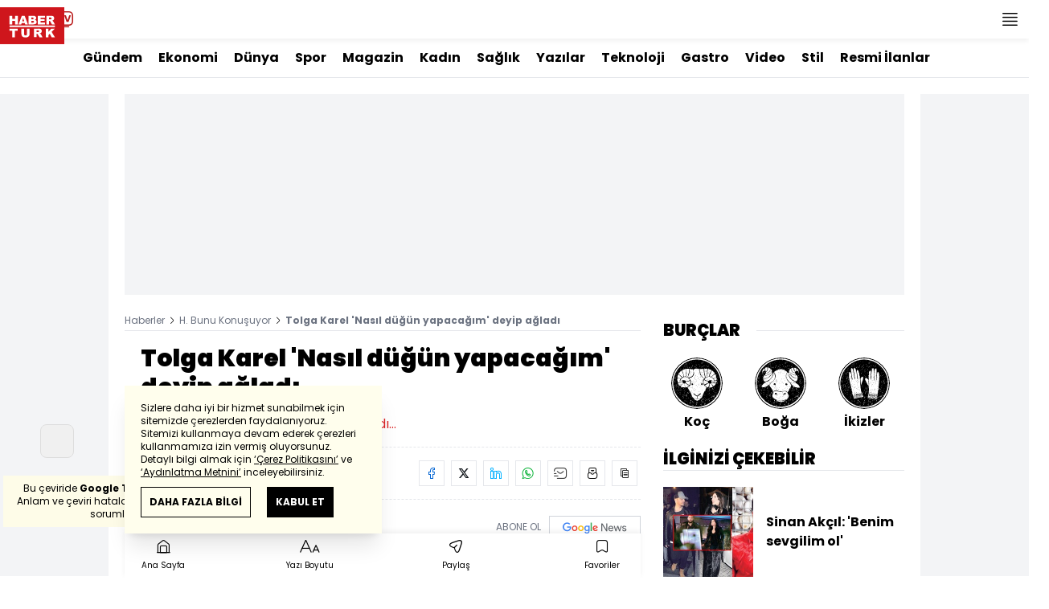

--- FILE ---
content_type: text/html; charset=utf-8
request_url: https://www.haberturk.com/magazin/herkes-bunu-konusuyor/haber/1228754-tolga-karel-nasil-dugun-yapacagim-deyip-agladi
body_size: 43713
content:
<!DOCTYPE html> <html lang="tr"> <head> <meta charset="UTF-8"> <meta name="theme-color" content="#ffffff"> <meta name="author" content="Habertürk"> <meta name="csrf-token" content="qmlBnUyBOk32vZftJL80OlUhxt6iUhSWBQEJly5J"> <link rel="apple-touch-icon" sizes="180x180" href="/images/common/manifest/180x180.png"> <link rel="icon" href="/images/common/favicon/32x32.png" sizes="32x32" type="image/png"> <link rel="icon" href="/images/common/favicon/16x16.png" sizes="16x16" type="image/png"> <link rel="shortcut icon" href="/images/common/favicon/favicon.ico?v=001"> <link rel="manifest" href="/manifest.webmanifest"> <script>!function(){var t=document.createElement("script");t.setAttribute("src",'https://cdn.p.analitik.bik.gov.tr/tracker'+(typeof Intl!=="undefined"?(typeof (Intl||"").PluralRules!=="undefined"?'1':typeof Promise!=="undefined"?'2':typeof MutationObserver!=='undefined'?'3':'4'):'4')+'.js'),t.setAttribute("data-website-id","65e52d88-16e5-4b21-bd8e-b32b3c1b7add"),t.setAttribute("data-host-url",'//65e52d88-16e5-4b21-bd8e-b32b3c1b7add.collector.p.analitik.bik.gov.tr'),document.head.appendChild(t)}();</script>      <script> console.log("%c assets version : 298", 'color: white; font-size: larger; background-color: green'); </script>             <script> window.metaRefreshTimeout = "600"; </script>      <link rel="dns-prefetch" href="//im.haberturk.com">  <link rel="dns-prefetch" href="//adsp.haberturk.com">  <link rel="dns-prefetch" href="//im.hthayat.com">  <link rel="dns-prefetch" href="//geoim.bloomberght.com">  <link rel="dns-prefetch" href="//im.showtv.com.tr">  <link rel="dns-prefetch" href="//mo.ciner.com.tr">  <link rel="dns-prefetch" href="//tr.hit.gemius.pl">  <link rel="dns-prefetch" href="https://static.criteo.net">  <link rel="dns-prefetch" href="https://pagead2.googlesyndication.com">  <link rel="dns-prefetch" href="https://www.google.com">  <link rel="dns-prefetch" href="https://www.google-analytics.com">  <link rel="dns-prefetch" href="https://www.googletagmanager.com">  <link rel="dns-prefetch" href="https://www.googletagservices.com">  <link rel="dns-prefetch" href="https://securepubads.g.doubleclick.net">  <title>Tolga Karel 'Nasıl düğün yapacağım' deyip ağladı</title> <meta name="description" content="Tolga Karel, rol aldığı dizinin yapımcısından parasını alamayınca “Nasıl düğün yapacağım” diyerek gözyaşı döktü">    <meta name="title" content="Tolga Karel 'Nasıl düğün yapacağım' deyip ağladı"> <meta name="datePublished" content="2016-04-22T10:51:13+03:00"> <meta name="dateModified" content="2016-04-22T17:00:27+03:00"> <meta name="url" content="/magazin/herkes-bunu-konusuyor/haber/1228754-tolga-karel-nasil-dugun-yapacagim-deyip-agladi"> <meta name="articleSection" content="news"> <meta name="articleAuthor" content="">   <meta name="keywords" content="tolga karel">  <meta property="fb:app_id" content="161827680527303"> <meta property="og:locale" content="tr_TR"> <meta property="og:type" content="article"> <meta property="og:site_name" content="Habertürk"> <meta property="product:category" content=""> <meta property="product:brand" content=""> <meta property="og:url" content="/magazin/herkes-bunu-konusuyor/haber/1228754-tolga-karel-nasil-dugun-yapacagim-deyip-agladi"> <meta property="og:title" content="Tolga Karel &#039;Nasıl düğün yapacağım&#039; deyip ağladı"> <meta property="og:description" content="Tolga Karel, rol aldığı dizinin yapımcısından parasını alamayınca “Nasıl düğün yapacağım” diyerek gözyaşı döktü"> <meta property="og:image" content="https://im.haberturk.com/l/2016/04/22/ver1461333627/1228754/jpg/1200x628"> <meta property="og:image:type" content="image/jpg"> <meta property="og:image:width" content="1200"> <meta property="og:image:height" content="628">   <meta name="twitter:card" content="summary_large_image"> <meta name="twitter:site" content="@haberturk"> <meta name="twitter:creator" content="@haberturk"> <meta name="twitter:url" content="/magazin/herkes-bunu-konusuyor/haber/1228754-tolga-karel-nasil-dugun-yapacagim-deyip-agladi"> <meta name="twitter:title" content="Tolga Karel &#039;Nasıl düğün yapacağım&#039; deyip ağladı"> <meta name="twitter:description" content="Tolga Karel, rol aldığı dizinin yapımcısından parasını alamayınca “Nasıl düğün yapacağım” diyerek gözyaşı döktü"> <meta name="twitter:image:src" content="https://im.haberturk.com/l/2016/04/22/ver1461333627/1228754/jpg/600x314"> <meta name="twitter:domain" content="haberturk.com">    <meta property="taboola:image16x9" content="https://im.haberturk.com/l/2016/04/22/ver1461333627/1228754/jpg/640x360" /> <meta property="taboola:image1x1" content="https://im.haberturk.com/l/2016/04/22/ver1461333627/1228754/jpg/640x640" />      <link rel="canonical" href="https://www.haberturk.com/magazin/herkes-bunu-konusuyor/haber/1228754-tolga-karel-nasil-dugun-yapacagim-deyip-agladi">    <link rel="alternate" media="only screen and (max-width: 760px)" href="https://m.haberturk.com/magazin/herkes-bunu-konusuyor/haber/1228754-tolga-karel-nasil-dugun-yapacagim-deyip-agladi" />       <link rel="amphtml" href="https://m.haberturk.com/magazin/herkes-bunu-konusuyor/haber-amp/1228754-tolga-karel-nasil-dugun-yapacagim-deyip-agladi">   <script> var mobileDomain = "m.haberturk.com"; var desktopDomain = "www.haberturk.com"; </script>       <script type="application/ld+json"> {"@context":"http:\/\/schema.org","@type":"BreadcrumbList","itemListElement":[{"@type":"ListItem","position":1,"item":{"@id":"https:\/\/www.haberturk.com","name":"Haberler"}},{"@type":"ListItem","position":2,"item":{"@id":"https:\/\/www.haberturk.com\/magazin\/herkes-bunu-konusuyor","name":"H. Bunu Konu\u015fuyor"}},{"@type":"ListItem","position":3,"item":{"@id":"https:\/\/www.haberturk.com\/magazin\/herkes-bunu-konusuyor\/haber\/1228754-tolga-karel-nasil-dugun-yapacagim-deyip-agladi","name":"Tolga Karel 'Nas\u0131l d\u00fc\u011f\u00fcn yapaca\u011f\u0131m' deyip a\u011flad\u0131"}}]} </script>       <script> window.customdimension = {};  window.customdimension["type"] = "dimension";  window.customdimension["hierarchy"] = "Detay";  window.customdimension["category1"] = "Magazin";  window.customdimension["category2"] = "H. Bunu Konuşuyor";  window.customdimension["category3"] = "";  window.customdimension["category4"] = "";  window.customdimension["detailType"] = "Haber";  window.customdimension["layoutType"] = "";  window.customdimension["categoryOrder"] = "Magazin/H. Bunu Konuşuyor";  window.customdimension["newsID"] = "1228754";  window.customdimension["newsTitle"] = "&quot;Nasıl düğün yapacağım&quot;";  window.customdimension["editorID"] = "554";  window.customdimension["textLength"] = "862";  window.customdimension["wordCount"] = "82";  window.customdimension["commentCount"] = "0";  window.customdimension["photoTotalCount"] = "0";  window.customdimension["currentPhotoNo"] = "0";  window.customdimension["columnistName"] = "";  window.customdimension["adBlockUser"] = "";  window.customdimension["loginStatus"] = "";  window.customdimension["memberId"] = "0";  window.customdimension["gender"] = "";  window.customdimension["platform"] = "Desktop";  window.customdimension["cinerSource"] = "Haberturk";  window.customdimension["nativeAd"] = "no";  window.customdimension["pageType"] = "Haber";  window.customdimension["videoIncluded"] = "no";  window.customdimension["webVersion"] = "";  window.customdimension["mobileVersion"] = "";  window.customdimension["jsVersion"] = "";  window.customdimension["cssVersion"] = "";  window.customdimension["mvcVersion"] = "";  window.customdimension["modulesVersion"] = "";  window.customdimension["ageGroup"] = "";  window.customdimension["disYazarlar"] = "";  window.customdimension["dateCreated"] = "2016-04-22 10:51";  window.customdimension["datePublished"] = "2016-04-22 10:51";  window.customdimension["dateModified"] = "2016-04-22 17:00";  window.customdimension["seoDisHaber"] = "no";  window.customdimension["isSpecialNews"] = "no";  window.dataLayer = window.dataLayer || []; window.dataLayer.push(window.customdimension); </script>        <script> (function(w, d, s, l, i) { w[l] = w[l] || []; w[l].push({ 'gtm.start': new Date().getTime(), event: 'gtm.js' }); var f = d.getElementsByTagName(s)[0], j = d.createElement(s), dl = l !== 'dataLayer' ? '&l=' + l : ''; j.async = true; j.src = 'https://www.googletagmanager.com/gtm.js?id=' + i + dl; f.parentNode.insertBefore(j, f); }) (window, document, 'script', 'dataLayer', 'GTM-NCHP7Z9'); </script>           <script> window.gemiusID = "nXA7YfsweKFd4WxBmCtyvKdFrtDUI4MwZCro34UdfLf.k7"; window.pp_gemius_identifier = "nXA7YfsweKFd4WxBmCtyvKdFrtDUI4MwZCro34UdfLf.k7"; setTimeout(function() { function gemius_pending(i) { window[i] = window[i] || function() { var x = window[i + '_pdata'] = window[i + '_pdata'] || []; x[x.length] = arguments; }; } gemius_pending('gemius_hit'); gemius_pending('gemius_event'); gemius_pending('pp_gemius_hit'); gemius_pending('pp_gemius_event'); (function(d, t) { try { var gt = d.createElement(t), s = d.getElementsByTagName(t)[0], l = 'http' + ((location.protocol === 'https:') ? 's' : ''); gt.setAttribute('async', 'async'); gt.setAttribute('defer', 'defer'); gt.src = l + '://tr.hit.gemius.pl/xgemius.js'; s.parentNode.insertBefore(gt, s); } catch (e) {} })(document, 'script'); }, 100); </script>       <script> var __OGEZIO_ASYNC_OPTIONS = { "m1": 180, "m2": 1, "m3": 18010, "i1": 1228754, "i2": 0, "i3": 0, "keywords": "tolga karel" }; </script>                      <script type="application/ld+json"> { "@context": "https://schema.org", "@type": "NewsArticle", "articleSection": "Magazin", "mainEntityOfPage": { "@type": "WebPage", "@id": "https://www.haberturk.com/magazin/herkes-bunu-konusuyor/haber/1228754-tolga-karel-nasil-dugun-yapacagim-deyip-agladi" }, "headline": "Tolga Karel &#039;Nasıl düğün yapacağım&#039; deyip ağladı", "alternativeHeadline": "Tolga Karel &#039;Nasıl düğün yapacağım&#039; deyip ağladı", "description": "Tolga Karel, rol aldığı dizinin yapımcısından parasını alamayınca “Nasıl düğün yapacağım” diyerek gözyaşı döktü", "articleBody": "Tolga Karel, rol aldığı dizinin yapımcısından parasını alamayınca &amp;ldquo;Nasıl d&amp;uuml;ğ&amp;uuml;n yapacağım&amp;rdquo; diyerek g&amp;ouml;zyaşı d&amp;ouml;kt&amp;uuml;.  G&amp;uuml;nay Museyeva ile evliliğini ge&amp;ccedil;en yıl bitiren Tolga Karel&amp;rsquo;in, Amerikalı nişanlısı Sarah Scotti ile d&amp;uuml;ğ&amp;uuml;n planları suya d&amp;uuml;şt&amp;uuml;. İran televizyonu Gem TV&amp;rsquo;de yayınlanan dizide rol alan, yapımcısından parasını alamayan oyuncu, set ekibine &amp;ldquo;Benim yakında d&amp;uuml;ğ&amp;uuml;n&amp;uuml;m var. Paramı alamazsam nasıl d&amp;uuml;ğ&amp;uuml;n yapacağım&amp;rdquo; diye dert yandı. Alkol&amp;uuml;n etkisiyle g&amp;ouml;zyaşlarını tutamayan Karel&amp;rsquo;i arkadaşları teselli etti. Tolga Karel nişanlısı Sarah Scotti&amp;rsquo;ye 20 bin dolara tek taş hediye etmişti.  &amp;nbsp; &amp;nbsp;", "wordCount": "82", "genre":"news", "dateCreated": "2016-04-22T10:51:13+03:00", "datePublished": "2016-04-22T10:51:13+03:00", "dateModified": "2016-04-22T17:00:27+03:00", "keywords": [ "tolga karel" ], "typicalAgeRange":"7-", "isFamilyFriendly":"http://schema.org/True", "image": { "@type": "ImageObject", "url": "https://im.haberturk.com/l/2016/04/22/ver1461333627/1228754/jpg/1200x628", "width": "1200", "height": "628" }, "author": { "@type": "Person", "name": "", "url": "https://www.haberturk.com/kunye" }, "publisher": { "@type": "Organization", "name": "Habertürk", "logo": { "@type": "ImageObject", "url": "https://im.haberturk.com/assets/images/amp/haberturk-amp-logo-2.png", "width": 600, "height": 60 } }, "inLanguage": "tr-TR" } </script>        <meta name="viewport" content="width=device-width, initial-scale=1" />    <script type="application/ld+json"> { "@context": "https://schema.org", "@type": "Organization", "name": "Haberturk.com", "url": "https://www.haberturk.com/", "logo": "https://im.haberturk.com/assets/images/ht_logo.png", "address": { "@type": "PostalAddress", "addressLocality": "İstanbul", "addressRegion": "TR", "postalCode": "34430", "addressCountry": "TR", "streetAddress": "Habertürk Gazetecilik A.Ş. Abdülhakhamit Caddesi No: 25 Taksim/Beyoğlu" }, "sameAs": [ "https://www.facebook.com/haberturk", "https://www.twitter.com/haberturk", "https://www.instagram.com/haberturk", "https://tr.pinterest.com/haberturk" ] } </script> <script type="application/ld+json"> { "@context": "https://schema.org", "@type": "WebSite", "url": "https://www.haberturk.com/", "potentialAction": { "@type": "SearchAction", "target": "https://www.haberturk.com/arama/{queryKeyword}", "query-input": "required name=queryKeyword" } } </script>   <base target="_blank">  <link rel="stylesheet" href="/css/desktop/style.css?v=405">   <style>  </style>  <script> var APP_PLATFORM = "desktop"; var APP_ENV = "master";  (()=>{var e,i,a,t;e="m.haberturk.com",i="www.haberturk.com",a=window.location.hostname,t=function(e,t){a!==t?window.location.href=window.location.href.replace(e,t):window.location.hostname==i&&(navigator.userAgent.match(/iPad/i)||navigator.userAgent.match(/Android|webOS|iPhone|iPod|Blackberry/i))&&document.querySelector("meta[name=viewport]").setAttribute("content","width=device-width, initial-scale=0.75, maximum-scale=0.75, user-scalable=0")},-1===["preview."].indexOf(a)&&(a.indexOf(i)>-1||a.indexOf(e)>-1)&&(window.matchMedia("screen and (max-width: 760px)").matches?t(i,e):t(e,i))})();   var pbjs = pbjs || {que: []}; window.googletag = window.googletag || {cmd: []}; var _avp = _avp || []; var cbgAdsSettings = { "frameUrl": "/adscbg/adsFrame.html", "usePrebid": true, "PrebidDebug":false }; window.cbgAds = window.cbgAds || { cmd: [], AdsInline: function(zoneId) { cbgAds.cmd.push(function() { cbgAds.AdsInline(zoneId); }); } }; cbgAds.cmd.push(function() { cbgAds.AdsHeader([1288,1343,2037,2014]); });  </script>  <link rel="preload" as="script" href="/adscbg/cbglout.js"> <script async src="/adscbg/cbglout.js"></script>  </head> <body class="text-base min-w-[1024px] dark:bg-gray-900 dark:text-gray-100 dark:border-gray-500 overflow-x-hidden laravel9test">  <header data-type="header" class="w-full sticky z-50 top-0 h-12 shadow-bottom bg-white dark:bg-gray-800"> <div class="w-full h-full max-w-screen-xl flex justify-between m-auto"> <div class="left flex space-x-2"> <button data-modal-target-name="mega-search" class="modalBtn flex justify-center items-center w-12 h-full outline-none" title="Arama"> <i class="ht-icon-search"></i> </button> <a href="/canliyayin" target="_blank" class="flex justify-center items-center w-12 h-full outline-none" title="Canlı Yayın"> <i class="ht-icon-live text-red-700 text-xl"></i> </a>      <div data-type="specialDay"></div>       </div> <div class="absolute inset-0 m-auto w-20"> <a href="/" target="_self" title="Habertürk Anasayfa" class="w-full block absolute top-0 left-0 mt-2 aspect-w-2 aspect-h-1"> <img class="w-full h-12" src="/images/common/logo/svg/haberturk-logo.svg" alt="Habertürk" width="200" height="50" /> </a> </div> <div class="right flex"> <div class="weather-header-nav w-auto">  </div> <button title="Kategori Listesi" class="flex justify-center items-center w-12 h-full menu-open"> <i class="ht-icon-menu"></i> </button> </div> </div> <div class="mega-menu fixed z-100 top-0 left-0 h-screen w-full -translate-x-full duration-300"> <div class="relative z-10 max-w-sm h-screen shadow-right w-[calc(100%-50px)] bg-white dark:bg-gray-900"> <div class="relative h-12 mb-10 border-b dark:border-gray-800"> <img class="absolute top-7 left-5 w-16" src="/images/common/logo/svg/haberturk-logo.svg" alt="Habertürk"> </div> <ul class="absolute top-0 right-0 h-12 flex justify-center items-center"> <li class="flex justify-center items-center w-12 h-full border-r dark:border-gray-800"> <i class="darkBtn ht-icon-moon"></i> <i class="lightBtn ht-icon-sun hidden"></i> </li> <li> <i class="ht-icon-close w-12 h-12 bg-30% menu-close"></i> </li> </ul> <div class="px-5"> <div class="relative mb-5 border dark:border-gray-800"> <input id="searchInput" class="w-full h-12 border-none text-xs bg-transparent outline-none" type="text" placeholder="Kategori Ara..." autocomplete="off"> <button class="absolute right-1 top-0 bottom-0 m-auto h-10 px-4 text-xs bg-gray-100 dark:bg-gray-800">Ara</button> <span class="searchClose"></span> </div> </div> <div class="overflow-scroll overscroll-none pb-20 h-[calc(100%-170px)]"> <div class="mb-5 px-5 border-b dark:border-gray-800"> <ul id="mega-menu-list"></ul> </div> <div class="mb-5 px-5 border-b dark:border-gray-800"> <div class="text-xs">Takipde Kalın!</div> <ul id="mega-menu-social" class="w-full flex"></ul> </div> <div class="mb-5 px-5 pb-5 border-b dark:border-gray-800"> <div class="text-xxs mb-2">Günlük gelişmeleri takip edebilmek için habertürk uygulamasını indirin</div> <ul id="mega-menu-stores" class="w-full flex"></ul> </div> <div class="user-agent px-5 text-xxs text-gray-600"></div> </div> </div> <div class="megamenu-wrapper-close absolute top-0 left-0 w-full h-screen bg-yellow-100/70 dark:bg-gray-900/70"></div> </div> <script> (()=>{var e=document.querySelector(".darkBtn"),t=document.querySelector(".lightBtn");function d(){e.classList.add("hidden"),t.classList.remove("hidden"),document.documentElement.classList.add("dark"),localStorage.theme="dark"}function n(){t.classList.add("hidden"),e.classList.remove("hidden"),document.documentElement.classList.remove("dark"),localStorage.theme="light"}e.addEventListener("click",(function(){d()})),t.addEventListener("click",(function(){n()})),"dark"===localStorage.theme?(document.documentElement.classList.add("dark"),d()):(document.documentElement.classList.remove("dark"),n()),window.defaultDarkMode&&document.documentElement.classList.add("dark")})(); </script> <div data-modal-name="mega-search" class="widgetModal fixed top-0 left-0 z-60 w-full h-screen flex justify-center items-center bg-yellow-100/70 dark:bg-gray-900/70 duration-300 invisible -translate-y-full mega-search"> <div class="wrapper relative w-4/5 max-w-screen-sm p-5 bg-white dark:bg-gray-900 ">  <div class="body max-h-[400px] px-2.5 overflow-y-auto "> <div class="text-xl text-center font-bold mb-5">BİRKAÇ KELİME YAZARAK SİZE YARDIMCI OLABİLİRİZ!</div> <input autocomplete="off" class="searchInput w-full h-12 outline-none rounded-none text-xs focus:ring-transparent bg-transparent border border-black dark:border-gray-800" type="text" placeholder="Ara!"> <button class="searchButton searchButton w-full h-12 px-4 border-l font-bold bg-transparent border-r border-b border-black dark:border-gray-800">LİSTELE</button> </div> <div class="close absolute top-0 right-0 w-12 h-12 flex justify-center items-center cursor-pointer border-l border-b dark:border-gray-800"> <i class="ht-icon-close"></i> </div> </div> </div>       </header>       <div class="widget-sub-nav max-w-screen-xl inset-x-0 m-auto flex justify-center px-5 border-b dark:border-gray-800"> <div class="swiper-container swiper slider-custom" data-swiper='{"slidesPerView": "auto","spaceBetween": 0,"freeMode": {"enabled": true},"observeParents": true,"observer": true}'> <div class="swiper-wrapper">   <div class="swiper-slide w-auto mr-5"> <a href="/gundem" title="Gündem" class="flex items-center h-12 text-base font-bold ">Gündem</a> </div>       <div class="swiper-slide w-auto mr-5"> <a href="/ekonomi" title="Ekonomi" class="flex items-center h-12 text-base font-bold ">Ekonomi</a> </div>       <div class="swiper-slide w-auto mr-5"> <a href="/dunya" title="Dünya" class="flex items-center h-12 text-base font-bold ">Dünya</a> </div>       <div class="swiper-slide w-auto mr-5"> <a href="/spor" title="Spor" class="flex items-center h-12 text-base font-bold ">Spor</a> </div>       <div class="swiper-slide w-auto mr-5"> <a href="/magazin" title="Magazin" class="flex items-center h-12 text-base font-bold ">Magazin</a> </div>       <div class="swiper-slide w-auto mr-5"> <a href="https://hthayat.haberturk.com/" title="Kadın" class="flex items-center h-12 text-base font-bold ">Kadın</a> </div>       <div class="swiper-slide w-auto mr-5"> <a href="/saglik" title="Sağlık" class="flex items-center h-12 text-base font-bold ">Sağlık</a> </div>       <div class="swiper-slide w-auto mr-5"> <a href="/htyazarlar" title="Yazılar" class="flex items-center h-12 text-base font-bold ">Yazılar</a> </div>       <div class="swiper-slide w-auto mr-5"> <a href="/ekonomi/teknoloji" title="Teknoloji" class="flex items-center h-12 text-base font-bold ">Teknoloji</a> </div>       <div class="swiper-slide w-auto mr-5"> <a href="/htgastro" title="Gastro" class="flex items-center h-12 text-base font-bold ">Gastro</a> </div>       <div class="swiper-slide w-auto mr-5"> <a href="/video" title="Video" class="flex items-center h-12 text-base font-bold ">Video</a> </div>       <div class="swiper-slide w-auto mr-5"> <a href="/stil" title="Stil" class="flex items-center h-12 text-base font-bold ">Stil</a> </div>       <div class="swiper-slide w-auto mr-5"> <a href="/resmi-ilanlar" title="Resmi İlanlar" class="flex items-center h-12 text-base font-bold ">Resmi İlanlar</a> </div>      </div> </div> </div>       <main class="container p-5 mx-auto mb-12 "> <div class="master flex w-full justify-center items-start">       <div id="page-skin-left-sticky" class="pageskin page-skin-left pageskin-left hidden -ml-[180px] mr-5 justify-end sticky top-[50px] min-w-[160px] h-auto min-h-[600px] text-gray-400 bg-gray-100 dark:bg-gray-700"> <div id="zone_1354" data-zone-id="1354" class="no-init" data-zone-viewtype="banner"></div> </div> <script> function renderPageSkinLeft() { if (!window.rightAdsIsPageskin) { cbgAds.RefreshZone(1354); } } </script>         <div class="w-full min-w-full">         <div class="masthead-top w-full min-h-[250px] flex mb-5 justify-center items-center bg-gray-100 dark:bg-gray-800 overflow-hidden"> <div class="wrapper w-[970px] flex items-center justify-center"> <div id="zone_1288" class="ads-zone flex items-center justify-center refreshed-zone"> <div id="zone_1288_mhc" data-zone-viewtype="banner" data-zone-id="1288" class="flex items-center justify-center" style="min-height:250px;"></div> </div> <script> cbgAds.AdsInline(1288); </script> </div> </div>              <div class="news-wrapper it-container w-full flex flex-wrap">  <article class="news-tracker it-main it-item w-[calc(100%-300px)] pr-7 news-items" data-id="1228754" data-it="{&quot;index&quot;:0,&quot;id&quot;:1228754,&quot;next&quot;:&quot;\/infinite\/news\/1228711&quot;,&quot;title&quot;:&quot;Tolga Karel &#039;Nas\u0131l d\u00fc\u011f\u00fcn yapaca\u011f\u0131m&#039; deyip a\u011flad\u0131&quot;,&quot;tracker&quot;:[{&quot;type&quot;:&quot;history&quot;,&quot;parameter&quot;:&quot;full&quot;,&quot;url&quot;:&quot;\/magazin\/herkes-bunu-konusuyor\/haber\/1228754-tolga-karel-nasil-dugun-yapacagim-deyip-agladi&quot;}]}" property="articleBody"> <div class="widget-breadcrumb mb-4 py-1 overflow-hidden border-b dark:border-gray-800 flex justify-between "> <div class="block text-xs text-gray-500">  <span>  <a href="/">Haberler</a> <i class="ht-icon-chevron-right inline-block mx-1 w-1 h-1 text-xxxs text-black dark:text-white"></i>  </span>  <span>  <a href="/magazin/herkes-bunu-konusuyor">H. Bunu Konuşuyor</a> <i class="ht-icon-chevron-right inline-block mx-1 w-1 h-1 text-xxxs text-black dark:text-white"></i>  </span>  <span>  <span class="font-bold">Tolga Karel &#039;Nasıl düğün yapacağım&#039; deyip ağladı</span>  </span>  </div> </div>             <div class="featured"> <div class="pl-5 aspect-h-1">  <h1 class="text-3xl font-black mb-4">Tolga Karel 'Nasıl düğün yapacağım' deyip ağladı</h1> <h2 class="text-base mb-4 text-red-600 dark:text-inherit">Tolga Karel gözyaşlarına engel olamadı...</h2> </div>      <div class="relative flex justify-between items-center mb-5 py-3 border-t border-b border-dashed dark:border-gray-800"> <div class="flex mr-5">    <div class="h-10 flex flex-col justify-center text-xs"> <span> <b>Giriş: </b> 22.04.2016 - 10:51 </span> <span> <b>Güncelleme: </b> 22.04.2016 - 17:00 </span> </div>  </div> <div class="relative"> <ul class="widget-share flex justify-end w-full overflow-x-auto text-center text-gray-500">  <li class="m-1 dark:bg-gray-800 ml-0">  <a  href="https://www.facebook.com/sharer/sharer.php?u=https%3A%2F%2Fhbr.tk%2FTnjAQ3%2Ff" target="_blank" title="facebookda paylaş" class="facebook flex items-center justify-center w-8 h-8 border dark:border-gray-800"> <i style="color:#0264d3" class="ht-icon-facebook dark:!text-white text-sm"></i> </a> <span class="text-xxs hidden">facebook</span> </li>  <li class="m-1 dark:bg-gray-800 ">  <a  href="https://twitter.com/intent/tweet?text=%22Nas%C4%B1l%20d%C3%BC%C4%9F%C3%BCn%20yapaca%C4%9F%C4%B1m%22&amp;url=https%3A%2F%2Fhbr.tk%2FTnjAQ3%2Ft&amp;original_referer=https%3A%2F%2Fhbr.tk%2FTnjAQ3%2Ft&amp;via=haberturk" target="_blank" title="twitter-xda paylaş" class="twitter-x flex items-center justify-center w-8 h-8 border dark:border-gray-800"> <i style="color:#0f1419" class="ht-icon-twitter-x dark:!text-white text-sm"></i> </a> <span class="text-xxs hidden">twitter-x</span> </li>  <li class="m-1 dark:bg-gray-800 ">  <a  href="https://www.linkedin.com/sharing/share-offsite/?url=https%3A%2F%2Fhbr.tk%2FTnjAQ3" target="_blank" title="linkedinda paylaş" class="linkedin flex items-center justify-center w-8 h-8 border dark:border-gray-800"> <i style="color:#00b0ff" class="ht-icon-linkedin dark:!text-white text-sm"></i> </a> <span class="text-xxs hidden">linkedin</span> </li>  <li class="m-1 dark:bg-gray-800 ">  <a  href="https://wa.me/?text=%22Nas%C4%B1l%20d%C3%BC%C4%9F%C3%BCn%20yapaca%C4%9F%C4%B1m%22%20-%20https%3A%2F%2Fhbr.tk%2FTnjAQ3%2Fw" target="_blank" title="whatsappda paylaş" class="whatsapp flex items-center justify-center w-8 h-8 border dark:border-gray-800"> <i style="color:#02b031" class="ht-icon-whatsapp dark:!text-white text-sm"></i> </a> <span class="text-xxs hidden">whatsapp</span> </li>  <li class="m-1 dark:bg-gray-800 ">  <a  href="mailto:Buraya%20gönderilecek%20adresi%20giriniz.?subject=%22Nas%C4%B1l%20d%C3%BC%C4%9F%C3%BCn%20yapaca%C4%9F%C4%B1m%22&amp;body=https%3A%2F%2Fhbr.tk%2FTnjAQ3" target="_blank" title="mailda paylaş" class="mail flex items-center justify-center w-8 h-8 border dark:border-gray-800"> <i style="color:#3f3f3f" class="ht-icon-mail dark:!text-white text-sm"></i> </a> <span class="text-xxs hidden">mail</span> </li>  <li class="m-1 dark:bg-gray-800 ">  <a  href="javascript:;" target="_self" title="Sayfayı Yazdır" class="print flex items-center justify-center w-8 h-8 border dark:border-gray-800"> <i style="color:#060606" class="ht-icon-print dark:!text-white text-sm"></i> </a> <span class="text-xxs hidden">print</span> </li>  <li class="m-1 dark:bg-gray-800 ">  <a onclick="HTJS.copyToClipBoard.text('url')" href="javascript:;" target="_self" title="Linki Kopyala" class="copy flex items-center justify-center w-8 h-8 border dark:border-gray-800"> <i style="color:#060606" class="ht-icon-copy dark:!text-white text-sm"></i> </a> <span class="text-xxs hidden">copy</span> </li>  </ul> </div> </div>           <a href="https://news.google.com/publications/CAAqBwgKMNCH_Qowq-eJAw?oc=3&amp;ceid=TR:tr" target="_blank" title="Habertürk Google News Abonelik" class="w-full flex items-center justify-end pl-4 mb-3 bg-white dark:bg-gray-900 "> <span class="mr-2.5 text-xs text-gray-500">ABONE OL</span> <div class="border border-solid border-gray-300 dark:border-gray-700"> <img src="https://im.haberturk.com/assets/images/v4/google-news-logo.svg" alt="ABONE OL" class="w-28" width="112" height="40" /> </div> </a>      <div class="aspect-w-16 aspect-h-9 mb-3 bg-gray-100 dark:bg-gray-800">      <img   data-zoomable src="/images/dummy/placeholder-image.gif" data-big-src=""   data-src="https://im.haberturk.com/l/2016/04/22/ver1461333627/1228754/jpg/960x540"  alt="&quot;Nasıl düğün yapacağım&quot;" class=" ">  <i class="ht-icon-full-screen-max w-10 h-10 absolute bottom-auto left-auto text-xs bg-white dark:bg-gray-900 cursor-pointer top-0 right-0"></i>               </div>        <div class="w-full flex border-b border-dashed dark:border-gray-800 pb-2 mb-5">  <a href="https://news.google.com/publications/CAAqBwgKMNCH_Qowq-eJAw?oc=3&amp;ceid=TR:tr" target="_blank" title="Habertürk Google News Abonelik" class="w-full flex items-center justify-end pl-4 bg-white dark:bg-gray-900 "> <span class="mr-2.5 text-xs text-gray-500">ABONE OL</span> <div class="border border-solid border-gray-300 dark:border-gray-700"> <img src="https://im.haberturk.com/assets/images/v4/google-news-logo.svg" alt="Google-ABONE OL" width="112" height="40" class="w-28"> </div> </a>  </div>          </div>                               <div class="relative w-full mb-5 px-5"> <a href="" title="" class="w-full block bg-[#bc191a]" aria-label="">  </a> <div class="absolute top-0 left-40 w-3/4"> <a href="" title="" class="text-xs text-white"></a> </div> </div>        <div class="wrapper px-5 overflow-hidden ">  <div class="cms-container">      <p>Tolga Karel, rol aldığı dizinin yapımcısından parasını alamayınca “Nasıl düğün yapacağım” diyerek gözyaşı döktü.</p>         <div class="widget-news mb-5 flex flex-wrap gap-5">  <a href="/magazin/fiskos/haber/1177008-tolga-karel-evleniyor" class="w-full mb-5 flex border dark:border-gray-800"> <div class="w-36 h-36 flex-none bg-gray-100 dark:bg-gray-800">      <img    src="/images/dummy/placeholder-image.gif" data-big-src=""   data-src="https://im.haberturk.com/l/2016/01/06/ver1452150334/1177008/jpg/200x200"  alt="Tolga Karel nişanlandı!" class=" ">         </div> <div class="flex items-center p-4"> <div class="text-ellipsis line-clamp-3"> <div class="font-bold">Tolga Karel nişanlandı!</div> <div></div> </div> </div> </a>  </div>           <p>Günay Museyeva ile evliliğini geçen yıl bitiren Tolga Karel’in, Amerikalı nişanlısı Sarah Scotti ile düğün planları suya düştü. İran televizyonu Gem TV’de yayınlanan dizide rol alan, yapımcısından parasını alamayan oyuncu, set ekibine “Benim yakında düğünüm var. Paramı alamazsam nasıl düğün yapacağım” diye dert yandı. Alkolün etkisiyle gözyaşlarını tutamayan Karel’i arkadaşları teselli etti.</p>         <p>Tolga Karel nişanlısı Sarah Scotti’ye 20 bin dolara tek taş hediye etmişti.</p>         <div class="page-break w-full it-item" data-it="{&quot;index&quot;:2,&quot;id&quot;:0,&quot;tracker&quot;:[{&quot;type&quot;:&quot;history&quot;,&quot;parameter&quot;:&quot;page&quot;,&quot;url&quot;:2},{&quot;type&quot;:&quot;google&quot;},{&quot;type&quot;:&quot;gemius&quot;,&quot;variable&quot;:&quot;gemiusID&quot;,&quot;id&quot;:&quot;&quot;}]}">            <div class="widget-news flex gap-10 p-5 px-10 mb-5 border">  <a href="/magazin/fiskos/haber/1224830-gunay-musayevadan-tolga-karele-gonderme" class="w-full flex flex-col border dark:border-gray-800"> <div class="aspect-w-16 aspect-h-9 flex-none bg-gray-200 dark:bg-gray-800 relative">      <img    src="/images/dummy/placeholder-image.gif" data-big-src=""   data-src="https://im.haberturk.com/l/2016/04/14/ver1460638831/1224830/jpg/200x113"  alt="Tolga mı yoksa sperm bankası mı?" class=" ">         </div> <div class="flex items-center h-[80px] p-4 py-2"> <div class="text-ellipsis line-clamp-3"> <div class="font-bold">Tolga mı yoksa sperm bankası mı?</div> <div></div> </div> </div> </a>  <a href="/magazin/herkes-bunu-konusuyor/haber/1219380-tolga-karelin-oglu-babasini-tanimadi-mi" class="w-full flex flex-col border dark:border-gray-800"> <div class="aspect-w-16 aspect-h-9 flex-none bg-gray-200 dark:bg-gray-800 relative">      <img    src="/images/dummy/placeholder-image.gif" data-big-src=""   data-src="https://im.haberturk.com/l/2016/04/03/ver1459692398/1219380/jpg/200x113"  alt="Babasını tanımadı" class=" ">         </div> <div class="flex items-center h-[80px] p-4 py-2"> <div class="text-ellipsis line-clamp-3"> <div class="font-bold">Babasını tanımadı</div> <div></div> </div> </div> </a>  </div>        </div>  </div>                               <div class="widget-keywords py-4 mb-5 border-t border-b border-dashed dark:border-gray-800"> <div class="swiper-container swiper slider-custom" data-swiper='{ "freeMode": {"enabled": true},"slidesPerView": "auto", "spaceBetween": 20 }'> <div class="swiper-wrapper">  <div class="swiper-slide w-auto"> <a href="/arama/sonuc?tr=tolga+karel" class="underline text-sm font-bold">#tolga karel</a> </div>  </div> </div> </div>                     </div>      <div class="widget-share sticky -bottom-[150px] z-40 hidden"> <div class="relative w-full inset-x-0 m-auto p-5 flex justify-between flex-wrap shadow-top bg-white dark:bg-gray-900 dark:border-t-2 dark:border-gray-800"> <div class="text-xs font-bold mb-3">Şurada Paylaş!</div> <ul class="flex w-full overflow-x-auto text-center text-gray-500">  <li class="m-2.5 dark:bg-gray-800 ml-0">  <a  href="https://www.facebook.com/sharer/sharer.php?u=https%3A%2F%2Fhbr.tk%2FTnjAQ3%2Ff" target="_blank" title="facebookda paylaş" class="facebook flex items-center justify-center w-12 h-12 border dark:border-gray-800"> <i style="color:#0264d3" class="ht-icon-facebook dark:!text-white text-sm"></i> </a> <span class="text-xxs hidden">facebook</span> </li>  <li class="m-2.5 dark:bg-gray-800 ">  <a  href="https://twitter.com/intent/tweet?text=%22Nas%C4%B1l%20d%C3%BC%C4%9F%C3%BCn%20yapaca%C4%9F%C4%B1m%22&amp;url=https%3A%2F%2Fhbr.tk%2FTnjAQ3%2Ft&amp;original_referer=https%3A%2F%2Fhbr.tk%2FTnjAQ3%2Ft&amp;via=haberturk" target="_blank" title="twitter-xda paylaş" class="twitter-x flex items-center justify-center w-12 h-12 border dark:border-gray-800"> <i style="color:#0f1419" class="ht-icon-twitter-x dark:!text-white text-sm"></i> </a> <span class="text-xxs hidden">twitter-x</span> </li>  <li class="m-2.5 dark:bg-gray-800 ">  <a  href="https://www.linkedin.com/sharing/share-offsite/?url=https%3A%2F%2Fhbr.tk%2FTnjAQ3" target="_blank" title="linkedinda paylaş" class="linkedin flex items-center justify-center w-12 h-12 border dark:border-gray-800"> <i style="color:#00b0ff" class="ht-icon-linkedin dark:!text-white text-sm"></i> </a> <span class="text-xxs hidden">linkedin</span> </li>  <li class="m-2.5 dark:bg-gray-800 ">  <a  href="https://wa.me/?text=%22Nas%C4%B1l%20d%C3%BC%C4%9F%C3%BCn%20yapaca%C4%9F%C4%B1m%22%20-%20https%3A%2F%2Fhbr.tk%2FTnjAQ3%2Fw" target="_blank" title="whatsappda paylaş" class="whatsapp flex items-center justify-center w-12 h-12 border dark:border-gray-800"> <i style="color:#02b031" class="ht-icon-whatsapp dark:!text-white text-sm"></i> </a> <span class="text-xxs hidden">whatsapp</span> </li>  <li class="m-2.5 dark:bg-gray-800 ">  <a  href="mailto:Buraya%20gönderilecek%20adresi%20giriniz.?subject=%22Nas%C4%B1l%20d%C3%BC%C4%9F%C3%BCn%20yapaca%C4%9F%C4%B1m%22&amp;body=https%3A%2F%2Fhbr.tk%2FTnjAQ3" target="_blank" title="mailda paylaş" class="mail flex items-center justify-center w-12 h-12 border dark:border-gray-800"> <i style="color:#3f3f3f" class="ht-icon-mail dark:!text-white text-sm"></i> </a> <span class="text-xxs hidden">mail</span> </li>  <li class="m-2.5 dark:bg-gray-800 ">  <a  href="javascript:;" target="_self" title="Sayfayı Yazdır" class="print flex items-center justify-center w-12 h-12 border dark:border-gray-800"> <i style="color:#060606" class="ht-icon-print dark:!text-white text-sm"></i> </a> <span class="text-xxs hidden">print</span> </li>  <li class="m-2.5 dark:bg-gray-800 ">  <a onclick="HTJS.copyToClipBoard.text('url')" href="javascript:;" target="_self" title="Linki Kopyala" class="copy flex items-center justify-center w-12 h-12 border dark:border-gray-800"> <i style="color:#060606" class="ht-icon-copy dark:!text-white text-sm"></i> </a> <span class="text-xxs hidden">copy</span> </li>  </ul> </div> </div>             <div data-modal-name="widget-text-increase" class="widgetModal fixed top-0 left-0 z-60 w-full h-screen flex justify-center items-center bg-yellow-100/70 dark:bg-gray-900/70 duration-300 invisible -translate-y-full widget-text-increase !z-500"> <div class="wrapper relative w-4/5 max-w-screen-sm p-5 bg-white dark:bg-gray-900 ">  <div class="head w-[calc(100%-50px)] mb-5 pb-5 px-2.5 border-b dark:border-gray-800"> <div class="title text-base font-bold">Yazı Boyutu</div> <div class="description text-sm"></div> </div>  <div class="body max-h-[400px] px-2.5 overflow-y-auto "> <label class="flex items-center py-2"> <input type="radio" name="1228754" value="text-small" class="mr-2.5"> <span>Küçük</span> </label> <label class="flex items-center py-2"> <input type="radio" name="1228754" value="text-normal" checked="checked" class="mr-2.5"> <span>Normal</span> </label> <label class="flex items-center py-2"> <input type="radio" name="1228754" value="text-medium" class="mr-2.5"> <span>Orta</span> </label> <label class="flex items-center py-2"> <input type="radio" name="1228754" value="text-large" class="mr-2.5"> <span>Büyük</span> </label> <label class="flex items-center py-2"> <input type="radio" name="1228754" value="text-xlarge" class="mr-2.5"> <span>Ekstra Büyük</span> </label> </div> <div class="close absolute top-0 right-0 w-12 h-12 flex justify-center items-center cursor-pointer border-l border-b dark:border-gray-800"> <i class="ht-icon-close"></i> </div> </div> </div>                  <div class="widget-bottom-navigation mb-5 max-w-screen-xl inset-x-0 sticky bottom-0 z-40 h-14 px-4 shadow-top bg-white dark:bg-gray-800"> <ul class="w-full h-full flex justify-between items-center"> <li class="w-16 h-full"> <a href="/" class="h-full flex flex-col justify-center items-center"> <i class="ht-icon-home"></i> <span class="text-xxs">Ana Sayfa</span> </a> </li> <li data-modal-target-name="widget-text-increase" class="modalBtn w-16 h-full flex flex-col justify-center items-center cursor-pointer"> <i class="ht-icon-increase"></i> <span class="text-xxs">Yazı Boyutu</span> </li> <li class="w-16 h-full flex flex-col justify-center items-center cursor-pointer" onclick="HTJS.newsShare(this)"> <i class="ht-icon-share"></i> <span class="text-xxs">Paylaş</span> </li>  <li class="w-16 h-full flex flex-col justify-center items-center cursor-pointer"> <button class="flex flex-col justify-center items-center cursor-pointer" onclick="javascript:this.closest('div').querySelector('.fav-popup').classList.toggle('hidden');"> <i class="ht-icon-bookmark"></i> <span class="text-xxs">Favoriler</span> </button> <div class="fav-popup absolute bottom-14 bg-gray-200 dark:bg-gray-700 shadow-top rounded-t-md overflow-hidden hidden"> <ul class="flex flex-col"> <li id="add-favorite" onclick="javascript:HTJS.favourite.add(1228754,'news');" class="w-16 py-2 h-full flex flex-col justify-center items-center cursor-pointer border-b border-gray-300"> <i class="ht-icon-archive-add"></i> <span class="text-xxs">Kaydet</span> </li> <li class="w-16 py-2 h-full flex flex-col justify-center items-center cursor-pointer"> <a href="/favorilerim" title="Favoriler" class="h-full flex flex-col justify-center items-center"> <i class="ht-icon-favorite "></i> <span class="truncate text-xxs">Görüntüle</span> </a> </li> </ul> </div> </li> </ul> </div>        <section data-type="headlinesOfTheDay"  class="mb-5 "> <div data-type="type1" class=" overflow-hidden sticky z-20 top-12 w-full flex justify-between items-center mb-2.5 py-2.5 bg-white dark:bg-gray-900">   <div class="font-black text-xl flex-none mr-5">GÜNÜN ÖNEMLİ MANŞETLERİ</div>   <div class="w-full border-b dark:border-gray-800"></div>  </div>            <div class="slider-container overflow-hidden"> <div class="swiper-container swiper slider-custom "  data-swiper='{ "slidesPerView": 3.5, "spaceBetween": 15, "slidesPerGroup": 2, "lazy": { "loadPrevNext": true, "loadPrevNextAmount": 3 }, "navigation": { "nextEl": ".ht-icon-chevron-right", "prevEl": ".ht-icon-chevron-left" } }'> <div class="swiper-wrapper"> <div class="swiper-slide w-3/12 h-auto "> <div data-type="box-type2" data-name="news" class="w-full h-auto self-stretch dark:border-gray-800 " style="" id=3730762> <a href="/cocuklari-bahane-edip-eski-esini-oldurdu-3730762" title="Çocukları bahane edip eski eşini öldürdü" class="block gtm-tracker" data-newslist="headlinesOfTheDay" data-newsposition="0" data-newsid="3730762" data-newsname="Çocukları bahane edip eski eşini öldürdü" data-newsvariant="news" data-newscategory="Gündem"> <figure class="  relative"> <div class=""> <div class="aspect-w-1 aspect-h-1 bg-gray-100 dark:bg-gray-800"> <img    src="https://im.haberturk.com/l/2024/10/22/ver1729550115/3730762/jpg/200x200" data-big-src=""  loading="lazy"   alt="Çocukları bahane edip eski eşini öldürdü" class="swiper-lazy ">  </div> </div>  <figcaption class="flex flex-col justify-between py-3 px-2 pb-0   "> <span class="font-bold text-ellipsis line-clamp-2 mb-0 text-sm">Çocukları bahane edip eski eşini öldürdü</span> </figcaption>  </figure> </a> </div> </div>             <div class="swiper-slide w-3/12 h-auto "> <div data-type="box-type2" data-name="news" class="w-full h-auto self-stretch dark:border-gray-800 " style="" id=3730728> <a href="/son-dakika-narin-guran-cinayeti-sorusturmasinda-iddianame-hazirlandi-3730728" title="Narin Güran cinayeti soruşturmasında iddianame hazırlandı" class="block gtm-tracker" data-newslist="headlinesOfTheDay" data-newsposition="1" data-newsid="3730728" data-newsname="Narin Güran cinayeti soruşturmasında iddianame hazırlandı" data-newsvariant="news" data-newscategory="Gündem"> <figure class="  relative"> <div class=""> <div class="aspect-w-1 aspect-h-1 bg-gray-100 dark:bg-gray-800"> <img    src="https://im.haberturk.com/l/2024/10/21/ver1729537511/3730728/jpg/200x200" data-big-src=""  loading="lazy"   alt="Narin Güran cinayeti soruşturmasında iddianame hazırlandı" class="swiper-lazy ">  </div> </div>  <figcaption class="flex flex-col justify-between py-3 px-2 pb-0   "> <span class="font-bold text-ellipsis line-clamp-2 mb-0 text-sm">Narin Güran cinayeti soruşturmasında iddianame hazırlandı</span> </figcaption>  </figure> </a> </div> </div>             <div class="swiper-slide w-3/12 h-auto "> <div data-type="box-type2" data-name="news" class="w-full h-auto self-stretch dark:border-gray-800 " style="" id=3730759> <a href="/israil-den-sinirli-ateskes-onerisi-3730759" title="İsrail&#039;den &quot;sınırlı ateşkes&quot; önerisi" class="block gtm-tracker" data-newslist="headlinesOfTheDay" data-newsposition="2" data-newsid="3730759" data-newsname="İsrail'den sınırlı ateşkes önerisi" data-newsvariant="news" data-newscategory="Dünya"> <figure class="  relative"> <div class=""> <div class="aspect-w-1 aspect-h-1 bg-gray-100 dark:bg-gray-800"> <img    src="https://im.haberturk.com/l/2024/10/22/ver1729548321/3730759/jpg/200x200" data-big-src=""  loading="lazy"   alt="İsrail&#039;den &quot;sınırlı ateşkes&quot; önerisi" class="swiper-lazy ">  </div> </div>  <figcaption class="flex flex-col justify-between py-3 px-2 pb-0   "> <span class="font-bold text-ellipsis line-clamp-2 mb-0 text-sm">İsrail&#039;den &quot;sınırlı ateşkes&quot; önerisi</span> </figcaption>  </figure> </a> </div> </div>             <div class="swiper-slide w-3/12 h-auto "> <div data-type="box-type2" data-name="news" class="w-full h-auto self-stretch dark:border-gray-800 " style="" id=3730741> <a href="/istihbarat-bilgileri-sizdirildi-abd-baskani-joe-biden-endiseli-3730741" title="İstihbarat bilgileri sızdırıldı! ABD Başkanı Joe Biden &quot;endişeli&quot;" class="block gtm-tracker" data-newslist="headlinesOfTheDay" data-newsposition="3" data-newsid="3730741" data-newsname="İstihbarat bilgileri sızdırıldı! ABD Başkanı Joe Biden endişeli" data-newsvariant="news" data-newscategory="Dünya"> <figure class="  relative"> <div class=""> <div class="aspect-w-1 aspect-h-1 bg-gray-100 dark:bg-gray-800"> <img    src="https://im.haberturk.com/l/2024/10/21/ver1729539027/3730741/jpg/200x200" data-big-src=""  loading="lazy"   alt="İstihbarat bilgileri sızdırıldı! ABD Başkanı Joe Biden &quot;endişeli&quot;" class="swiper-lazy ">  </div> </div>  <figcaption class="flex flex-col justify-between py-3 px-2 pb-0   "> <span class="font-bold text-ellipsis line-clamp-2 mb-0 text-sm">İstihbarat bilgileri sızdırıldı! ABD Başkanı Joe Biden &quot;endişeli&quot;</span> </figcaption>  </figure> </a> </div> </div>             <div class="swiper-slide w-3/12 h-auto "> <div data-type="box-type2" data-name="news" class="w-full h-auto self-stretch dark:border-gray-800 " style="" id=3730688> <a href="/besiktas-tan-zalewski-aciklamasi-3730688-spor" title="Beşiktaş&#039;tan Zalewski açıklaması!" class="block gtm-tracker" data-newslist="headlinesOfTheDay" data-newsposition="4" data-newsid="3730688" data-newsname="Beşiktaş'tan Zalewski açıklaması!" data-newsvariant="news" data-newscategory="Spor"> <figure class="  relative"> <div class=""> <div class="aspect-w-1 aspect-h-1 bg-gray-100 dark:bg-gray-800"> <img    src="https://im.haberturk.com/l/2024/10/21/ver1729524869/3730688/jpg/200x200" data-big-src=""  loading="lazy"   alt="Beşiktaş&#039;tan Zalewski açıklaması!" class="swiper-lazy ">  </div> </div>  <figcaption class="flex flex-col justify-between py-3 px-2 pb-0   "> <span class="font-bold text-ellipsis line-clamp-2 mb-0 text-sm">Beşiktaş&#039;tan Zalewski açıklaması!</span> </figcaption>  </figure> </a> </div> </div>             <div class="swiper-slide w-3/12 h-auto "> <div data-type="box-type2" data-name="news" class="w-full h-auto self-stretch dark:border-gray-800 " style="" id=3730699> <a href="/yenidogan-cetesinin-supheli-bashekimi-dizide-doktor-rolunu-oynamis-3730699" title="Yenidoğan çetesinin şüpheli başhekimi, dizide doktor rolünü oynamış" class="block gtm-tracker" data-newslist="headlinesOfTheDay" data-newsposition="5" data-newsid="3730699" data-newsname="Yenidoğan çetesinin şüpheli başhekimi, dizide doktor rolünü oynamış" data-newsvariant="news" data-newscategory="Gündem"> <figure class="  relative"> <div class=""> <div class="aspect-w-1 aspect-h-1 bg-gray-100 dark:bg-gray-800"> <img    src="https://im.haberturk.com/l/2024/10/21/ver1729526467/3730699/jpg/200x200" data-big-src=""  loading="lazy"   alt="Yenidoğan çetesinin şüpheli başhekimi, dizide doktor rolünü oynamış" class="swiper-lazy ">  </div> </div>  <figcaption class="flex flex-col justify-between py-3 px-2 pb-0   "> <span class="font-bold text-ellipsis line-clamp-2 mb-0 text-sm">Yenidoğan çetesinin şüpheli başhekimi, dizide doktor rolünü oynamış</span> </figcaption>  </figure> </a> </div> </div>             <div class="swiper-slide w-3/12 h-auto "> <div data-type="box-type2" data-name="photoNews" class="w-full h-auto self-stretch dark:border-gray-800 " style="" id=3730660> <a href="/okan-buruk-un-sol-bek-plani-3730660-spor" title="Okan Buruk&#039;un sol bek planı!" class="block gtm-tracker" data-newslist="headlinesOfTheDay" data-newsposition="6" data-newsid="3730660" data-newsname="Okan Buruk'un sol bek planı!" data-newsvariant="photoNews" data-newscategory="Spor"> <figure class="  relative"> <div class=""> <div class="aspect-w-1 aspect-h-1 bg-gray-100 dark:bg-gray-800"> <img    src="https://im.haberturk.com/l/2024/10/21/ver1729518772/3730660/jpg/200x200" data-big-src=""  loading="lazy"   alt="Okan Buruk&#039;un sol bek planı!" class="swiper-lazy ">  </div> </div>  <figcaption class="flex flex-col justify-between py-3 px-2 pb-0   "> <span class="font-bold text-ellipsis line-clamp-2 mb-0 text-sm">Okan Buruk&#039;un sol bek planı!</span> </figcaption>  </figure> </a> </div> </div>             <div class="swiper-slide w-3/12 h-auto "> <div data-type="box-type2" data-name="news" class="w-full h-auto self-stretch dark:border-gray-800 " style="" id=3730686> <a href="/anne-ile-2-kizi-mezarlikta-olduruldu-3730686" title="Adana&#039;da katliam! Anne ile 2 kızı mezarlıkta öldürüldü" class="block gtm-tracker" data-newslist="headlinesOfTheDay" data-newsposition="7" data-newsid="3730686" data-newsname="Adana'da katliam! Anne ile 2 kızı mezarlıkta öldürüldü" data-newsvariant="news" data-newscategory="Gündem"> <figure class="  relative"> <div class=""> <div class="aspect-w-1 aspect-h-1 bg-gray-100 dark:bg-gray-800"> <img    src="https://im.haberturk.com/l/2024/10/21/ver1729525284/3730686/jpg/200x200" data-big-src=""  loading="lazy"   alt="Adana&#039;da katliam! Anne ile 2 kızı mezarlıkta öldürüldü" class="swiper-lazy ">  </div> </div>  <figcaption class="flex flex-col justify-between py-3 px-2 pb-0   "> <span class="font-bold text-ellipsis line-clamp-2 mb-0 text-sm">Adana&#039;da katliam! Anne ile 2 kızı mezarlıkta öldürüldü</span> </figcaption>  </figure> </a> </div> </div>             <div class="swiper-slide w-3/12 h-auto "> <div data-type="box-type2" data-name="news" class="w-full h-auto self-stretch dark:border-gray-800 " style="" id=3730645> <a href="/ak-parti-sozcusu-celik-ten-aciklamalar-3730645" title="AK Parti Sözcüsü Çelik&#039;ten açıklamalar" class="block gtm-tracker" data-newslist="headlinesOfTheDay" data-newsposition="8" data-newsid="3730645" data-newsname="AK Parti Sözcüsü Çelik'ten açıklamalar" data-newsvariant="news" data-newscategory="Gündem"> <figure class="  relative"> <div class=""> <div class="aspect-w-1 aspect-h-1 bg-gray-100 dark:bg-gray-800"> <img    src="https://im.haberturk.com/l/2024/10/21/ver1729521277/3730645/jpg/200x200" data-big-src=""  loading="lazy"   alt="AK Parti Sözcüsü Çelik&#039;ten açıklamalar" class="swiper-lazy ">  </div> </div>  <figcaption class="flex flex-col justify-between py-3 px-2 pb-0   "> <span class="font-bold text-ellipsis line-clamp-2 mb-0 text-sm">AK Parti Sözcüsü Çelik&#039;ten açıklamalar</span> </figcaption>  </figure> </a> </div> </div>             <div class="swiper-slide w-3/12 h-auto "> <div data-type="box-type2" data-name="photoNews" class="w-full h-auto self-stretch dark:border-gray-800 " style="" id=3730715> <a href="/minibus-tira-arkadan-carpti-3730715" title="Minibüs tıra arkadan çarptı!" class="block gtm-tracker" data-newslist="headlinesOfTheDay" data-newsposition="9" data-newsid="3730715" data-newsname="Minibüs tıra arkadan çarptı!" data-newsvariant="photoNews" data-newscategory="Gündem"> <figure class="  relative"> <div class=""> <div class="aspect-w-1 aspect-h-1 bg-gray-100 dark:bg-gray-800"> <img    src="https://im.haberturk.com/l/2024/10/21/ver1729529950/3730715/jpg/200x200" data-big-src=""  loading="lazy"   alt="Minibüs tıra arkadan çarptı!" class="swiper-lazy ">  </div> </div>  <figcaption class="flex flex-col justify-between py-3 px-2 pb-0   "> <span class="font-bold text-ellipsis line-clamp-2 mb-0 text-sm">Minibüs tıra arkadan çarptı!</span> </figcaption>  </figure> </a> </div> </div>             <div class="swiper-slide w-3/12 h-auto "> <div data-type="box-type2" data-name="news" class="w-full h-auto self-stretch dark:border-gray-800 " style="" id=3730446> <a href="/son-dakika-feto-elebasi-fethullah-gulen-in-oldugu-duyuruldu-3730446" title="FETÖ elebaşı Fethullah Gülen öldü!" class="block gtm-tracker" data-newslist="headlinesOfTheDay" data-newsposition="10" data-newsid="3730446" data-newsname="FETÖ elebaşı Fethullah Gülen öldü!" data-newsvariant="news" data-newscategory="Gündem"> <figure class="  relative"> <div class=""> <div class="aspect-w-1 aspect-h-1 bg-gray-100 dark:bg-gray-800"> <img    src="https://im.haberturk.com/l/2024/10/21/ver1729528348/3730446/jpg/200x200" data-big-src=""  loading="lazy"   alt="FETÖ elebaşı Fethullah Gülen öldü!" class="swiper-lazy ">  </div> </div>  <figcaption class="flex flex-col justify-between py-3 px-2 pb-0   "> <span class="font-bold text-ellipsis line-clamp-2 mb-0 text-sm">FETÖ elebaşı Fethullah Gülen öldü!</span> </figcaption>  </figure> </a> </div> </div>             <div class="swiper-slide w-3/12 h-auto "> <div data-type="box-type2" data-name="news" class="w-full h-auto self-stretch dark:border-gray-800 " style="" id=3730545> <a href="/son-dakika-bakan-fidan-dan-aciklamalar-3730545" title="Bakanlardan FETÖ elebaşı Gülen açıklaması: Bu ölüm bizi rehavete sokmayacak" class="block gtm-tracker" data-newslist="headlinesOfTheDay" data-newsposition="11" data-newsid="3730545" data-newsname="Bakanlardan FETÖ elebaşı Gülen açıklaması: Bu ölüm bizi rehavete sokmayacak" data-newsvariant="news" data-newscategory="Gündem"> <figure class="  relative"> <div class=""> <div class="aspect-w-1 aspect-h-1 bg-gray-100 dark:bg-gray-800"> <img    src="https://im.haberturk.com/l/2024/10/21/ver1729516589/3730545/jpg/200x200" data-big-src=""  loading="lazy"   alt="Bakanlardan FETÖ elebaşı Gülen açıklaması: Bu ölüm bizi rehavete sokmayacak" class="swiper-lazy ">  </div> </div>  <figcaption class="flex flex-col justify-between py-3 px-2 pb-0   "> <span class="font-bold text-ellipsis line-clamp-2 mb-0 text-sm">Bakanlardan FETÖ elebaşı Gülen açıklaması: Bu ölüm bizi rehavete sokmayacak</span> </figcaption>  </figure> </a> </div> </div>             <div class="swiper-slide w-3/12 h-auto "> <div data-type="box-type2" data-name="news" class="w-full h-auto self-stretch dark:border-gray-800 " style="" id=3730689> <a href="/yagmursuz-kis-yurtta-son-dakika-hava-durumu-haberleri-3730689" title="Yağmursuz kış" class="block gtm-tracker" data-newslist="headlinesOfTheDay" data-newsposition="12" data-newsid="3730689" data-newsname="Yağmursuz kış" data-newsvariant="news" data-newscategory="Gündem"> <figure class="  relative"> <div class=""> <div class="aspect-w-1 aspect-h-1 bg-gray-100 dark:bg-gray-800"> <img    src="https://im.haberturk.com/l/2024/10/21/ver1729524398/3730689/jpg/200x200" data-big-src=""  loading="lazy"   alt="Yağmursuz kış" class="swiper-lazy ">  </div> </div>  <figcaption class="flex flex-col justify-between py-3 px-2 pb-0   "> <span class="font-bold text-ellipsis line-clamp-2 mb-0 text-sm">Yağmursuz kış</span> </figcaption>  </figure> </a> </div> </div>             <div class="swiper-slide w-3/12 h-auto "> <div data-type="box-type2" data-name="news" class="w-full h-auto self-stretch dark:border-gray-800 " style="" id=3730690> <a href="/besiktas-ta-mert-gunok-lyon-ve-galatasaray-macinda-yok-3730690-spor" title="Mert Günok Lyon ve G.Saray maçında yok" class="block gtm-tracker" data-newslist="headlinesOfTheDay" data-newsposition="13" data-newsid="3730690" data-newsname="Mert Günok Lyon ve G.Saray maçında yok" data-newsvariant="news" data-newscategory="Spor"> <figure class="  relative"> <div class=""> <div class="aspect-w-1 aspect-h-1 bg-gray-100 dark:bg-gray-800"> <img    src="https://im.haberturk.com/l/2024/10/21/ver1729524606/3730690/jpg/200x200" data-big-src=""  loading="lazy"   alt="Mert Günok Lyon ve G.Saray maçında yok" class="swiper-lazy ">  </div> </div>  <figcaption class="flex flex-col justify-between py-3 px-2 pb-0   "> <span class="font-bold text-ellipsis line-clamp-2 mb-0 text-sm">Mert Günok Lyon ve G.Saray maçında yok</span> </figcaption>  </figure> </a> </div> </div>             <div class="swiper-slide w-3/12 h-auto "> <div data-type="box-type2" data-name="news" class="w-full h-auto self-stretch dark:border-gray-800 " style="" id=3730620> <a href="/yenidogan-cetesi-son-dakika-haberi-kircicek-bebek-olurken-kahkaha-atmislar-dursun-cikmadan-ex-olsun-bu-aksam-mac-var--3730620" title="Kırçiçek bebek ölürken kahkaha atmışlar! &quot;Dursun çıkmadan ex olsun bu akşam maç var!&quot;" class="block gtm-tracker" data-newslist="headlinesOfTheDay" data-newsposition="14" data-newsid="3730620" data-newsname="Kırçiçek bebek ölürken kahkaha atmışlar! Dursun çıkmadan ex olsun bu akşam maç var!" data-newsvariant="news" data-newscategory="Gündem"> <figure class="  relative"> <div class=""> <div class="aspect-w-1 aspect-h-1 bg-gray-100 dark:bg-gray-800"> <img    src="https://im.haberturk.com/l/2024/10/21/ver1729521299/3730620/jpg/200x200" data-big-src=""  loading="lazy"   alt="Kırçiçek bebek ölürken kahkaha atmışlar! &quot;Dursun çıkmadan ex olsun bu akşam maç var!&quot;" class="swiper-lazy ">  </div> </div>  <figcaption class="flex flex-col justify-between py-3 px-2 pb-0   "> <span class="font-bold text-ellipsis line-clamp-2 mb-0 text-sm">Kırçiçek bebek ölürken kahkaha atmışlar! &quot;Dursun çıkmadan ex olsun bu akşam maç var!&quot;</span> </figcaption>  </figure> </a> </div> </div>             <div class="swiper-slide w-3/12 h-auto "> <div data-type="box-type2" data-name="news" class="w-full h-auto self-stretch dark:border-gray-800 " style="" id=3730653> <a href="/son-dakika-fenerbahce-den-sakatlik-aciklamasi-3730653-spor" title="Fenerbahçe&#039;ye kötü haber!" class="block gtm-tracker" data-newslist="headlinesOfTheDay" data-newsposition="15" data-newsid="3730653" data-newsname="Fenerbahçe'ye kötü haber!" data-newsvariant="news" data-newscategory="Spor"> <figure class="  relative"> <div class=""> <div class="aspect-w-1 aspect-h-1 bg-gray-100 dark:bg-gray-800"> <img    src="https://im.haberturk.com/l/2024/10/21/ver1729522436/3730653/jpg/200x200" data-big-src=""  loading="lazy"   alt="Fenerbahçe&#039;ye kötü haber!" class="swiper-lazy ">  </div> </div>  <figcaption class="flex flex-col justify-between py-3 px-2 pb-0   "> <span class="font-bold text-ellipsis line-clamp-2 mb-0 text-sm">Fenerbahçe&#039;ye kötü haber!</span> </figcaption>  </figure> </a> </div> </div>             <div class="swiper-slide w-3/12 h-auto "> <div data-type="box-type2" data-name="news" class="w-full h-auto self-stretch dark:border-gray-800 " style="" id=3730625> <a href="/pandemi-doneminde-yogun-bakim-unitesine-girdik-3730625" title="&quot;Pandemi döneminde yoğun bakım ünitesine girdik&quot;" class="block gtm-tracker" data-newslist="headlinesOfTheDay" data-newsposition="16" data-newsid="3730625" data-newsname="Pandemi döneminde yoğun bakım ünitesine girdik" data-newsvariant="news" data-newscategory="Gündem"> <figure class="  relative"> <div class=""> <div class="aspect-w-1 aspect-h-1 bg-gray-100 dark:bg-gray-800"> <img    src="https://im.haberturk.com/l/2024/10/21/ver1729518976/3730625/jpg/200x200" data-big-src=""  loading="lazy"   alt="&quot;Pandemi döneminde yoğun bakım ünitesine girdik&quot;" class="swiper-lazy ">  </div> </div>  <figcaption class="flex flex-col justify-between py-3 px-2 pb-0   "> <span class="font-bold text-ellipsis line-clamp-2 mb-0 text-sm">&quot;Pandemi döneminde yoğun bakım ünitesine girdik&quot;</span> </figcaption>  </figure> </a> </div> </div>             <div class="swiper-slide w-3/12 h-auto "> <div data-type="box-type2" data-name="news" class="w-full h-auto self-stretch dark:border-gray-800 " style="" id=3730514> <a href="/feto-elebasi-fetullah-gulenin-olumu-ile-orgut-icindeki-kavga-buyudu-3730514" title="FETÖ karıştı" class="block gtm-tracker" data-newslist="headlinesOfTheDay" data-newsposition="17" data-newsid="3730514" data-newsname="FETÖ karıştı" data-newsvariant="news" data-newscategory="Gündem"> <figure class="  relative"> <div class=""> <div class="aspect-w-1 aspect-h-1 bg-gray-100 dark:bg-gray-800"> <img    src="https://im.haberturk.com/l/2024/10/21/ver1729519785/3730514/jpg/200x200" data-big-src=""  loading="lazy"   alt="FETÖ karıştı" class="swiper-lazy ">  </div> </div>  <figcaption class="flex flex-col justify-between py-3 px-2 pb-0   "> <span class="font-bold text-ellipsis line-clamp-2 mb-0 text-sm">FETÖ karıştı</span> </figcaption>  </figure> </a> </div> </div>             <div class="swiper-slide w-3/12 h-auto "> <div data-type="box-type2" data-name="news" class="w-full h-auto self-stretch dark:border-gray-800 " style="" id=3730684> <a href="/vural-celik-in-ailesi-gulse-birsel-haddini-asti-3730684-magazin" title="Çelik&#039;in ailesinden Birsel&#039;e cevap" class="block gtm-tracker" data-newslist="headlinesOfTheDay" data-newsposition="18" data-newsid="3730684" data-newsname="Çelik'in ailesinden Birsel'e cevap" data-newsvariant="news" data-newscategory="Magazin"> <figure class="  relative"> <div class=""> <div class="aspect-w-1 aspect-h-1 bg-gray-100 dark:bg-gray-800"> <img    src="https://im.haberturk.com/l/2024/10/21/ver1729522953/3730684/jpg/200x200" data-big-src=""  loading="lazy"   alt="Çelik&#039;in ailesinden Birsel&#039;e cevap" class="swiper-lazy ">  </div> </div>  <figcaption class="flex flex-col justify-between py-3 px-2 pb-0   "> <span class="font-bold text-ellipsis line-clamp-2 mb-0 text-sm">Çelik&#039;in ailesinden Birsel&#039;e cevap</span> </figcaption>  </figure> </a> </div> </div>             <div class="swiper-slide w-3/12 h-auto "> <div data-type="box-type2" data-name="news" class="w-full h-auto self-stretch dark:border-gray-800 " style="" id=3730563> <a href="/emekli-maas-farklari-giderilecek-mi-bakan-isikhan-acikladi-3730563-ekonomi" title="Bakan Işıkhan&#039;dan emekli maaş farkları ve asgari ücret açıklaması" class="block gtm-tracker" data-newslist="headlinesOfTheDay" data-newsposition="19" data-newsid="3730563" data-newsname="Bakan Işıkhan'dan emekli maaş farkları ve asgari ücret açıklaması" data-newsvariant="news" data-newscategory="Ekonomi"> <figure class="  relative"> <div class=""> <div class="aspect-w-1 aspect-h-1 bg-gray-100 dark:bg-gray-800"> <img    src="https://im.haberturk.com/l/2024/10/21/ver1729506280/3730563/jpg/200x200" data-big-src=""  loading="lazy"   alt="Bakan Işıkhan&#039;dan emekli maaş farkları ve asgari ücret açıklaması" class="swiper-lazy ">  </div> </div>  <figcaption class="flex flex-col justify-between py-3 px-2 pb-0   "> <span class="font-bold text-ellipsis line-clamp-2 mb-0 text-sm">Bakan Işıkhan&#039;dan emekli maaş farkları ve asgari ücret açıklaması</span> </figcaption>  </figure> </a> </div> </div> </div>      <button aria-label="prev" class="swiper-button-prev after:content-[''] top-1/2 -translate-y-1/2 m-0 w-9 h-9 bg-gray-800 hover:bg-gray-500 text-slate-200 font-bold rounded-md ht-icon-chevron-left left-0 cursor-pointer hover:shadow-lg transition-colors border border-gray-700 hover:border-gray-500"></button> <button aria-label="next" class="swiper-button-next after:content-[''] top-1/2 -translate-y-1/2 m-0 w-9 h-9 bg-gray-800 hover:bg-gray-500 text-slate-200 font-bold rounded-md ht-icon-chevron-right right-0 cursor-pointer hover:shadow-lg transition-colors border border-gray-700 hover:border-gray-500"></button>        </div> </div> </section>              <div class="wrapper adv-news w-full min-h-80 mb-5 py-2 flex flex-wrap justify-center items-center bg-gray-50 dark:bg-gray-800"> <div class="head h-10 w-full text-center hidden items-center justify-center"> <span class="text-xxs">REKLAM advertisement3ndparty</span> </div>  <div class="body w-full flex items-center justify-center min-h-[200px] overflow-hidden advertorial-area" style="max-height: inherit;">  <div data-zone-id="2275" class="ads-zone lazy-init" data-zone-viewtype="banner" data-width="" data-height="" ></div>  </div> </div>          <div class="block mx-auto">  </div>   </article>  <script> window.sidebarNews = [{"newsId":1363725,"type":"photoNews","title":"Sinan Ak\u00e7\u0131l: 'Benim sevgilim ol'","spot":"","slug":"sinan-akcil-benim-sevgilim-ol","writer":"","category":{"type":"category","items":[{"id":18000,"name":"Magazin","url":"\/magazin","appUrl":"cbg:\/\/haber\/kategori\/magazin\/anasayfa"},{"id":18010,"name":"H. Bunu Konu\u015fuyor","url":"\/magazin\/herkes-bunu-konusuyor","appUrl":"cbg:\/\/haber\/kategori\/magazin\/herkes-bunu-konusuyor"}]},"appUrl":"cbg:\/\/haber\/detay\/1363725","ampUrl":"https:\/\/m.haberturk.com\/magazin\/herkes-bunu-konusuyor\/haber-amp\/1363725-sinan-akcil-benim-sevgilim-ol","url":"\/magazin\/herkes-bunu-konusuyor\/haber\/1363725-sinan-akcil-benim-sevgilim-ol","newsMetaData":{"textColor":"text-purple-800","appTextColor":"purple","newsDetailType":"contentFullWidth","headline":"","emoji":0,"specialColor":"","specialColorText":""},"fastLinkText":"Ni\u015fanta\u015f\u0131'nda ka\u00e7amak gecesi","updatedDateTime":"2017-01-23 10:12:01","updatedDateTimeFormatted":"7 y\u0131l \u00f6nce","urlTarget":"_blank","updatedElapsedTimeFormatted":"7 y\u0131l \u00f6nce","image":{"imageUrlBase":"https:\/\/im.haberturk.com\/l\/2017\/01\/23\/ver1485155521\/1363725\/jpg\/","imageUrlHeadlineDesktop":"","imageUrlHeadlineMobile":"","showHeadlineTitle":true,"title":"","ratio":{"width":1,"height":1}},"gtmTracker":{"class":"gtm-tracker","dataAttr":"data-newslist=\"sidebar\" data-newsposition=\"0\" data-newsid=\"1363725\" data-newsname=\"Sinan Ak\u00e7\u0131l: 'Benim sevgilim ol'\" data-newsvariant=\"photoNews\" data-newscategory=\"Magazin\""}},{"newsId":1363633,"type":"photoNews","title":"A\u011fao\u011flu partide","spot":"","slug":"agaoglunun-romantik-anlari","writer":"","category":{"type":"category","items":[{"id":18000,"name":"Magazin","url":"\/magazin","appUrl":"cbg:\/\/haber\/kategori\/magazin\/anasayfa"},{"id":18010,"name":"H. Bunu Konu\u015fuyor","url":"\/magazin\/herkes-bunu-konusuyor","appUrl":"cbg:\/\/haber\/kategori\/magazin\/herkes-bunu-konusuyor"}]},"appUrl":"cbg:\/\/haber\/detay\/1363633","ampUrl":"https:\/\/m.haberturk.com\/magazin\/herkes-bunu-konusuyor\/haber-amp\/1363633-agaoglunun-romantik-anlari","url":"\/magazin\/herkes-bunu-konusuyor\/haber\/1363633-agaoglunun-romantik-anlari","newsMetaData":{"textColor":"text-[#feee04]","appTextColor":"#feee04","newsDetailType":"contentFullWidth","headline":"right","emoji":0,"specialColor":"","specialColorText":""},"fastLinkText":"Ali A\u011fao\u011flu partide","updatedDateTime":"2017-01-23 09:23:22","updatedDateTimeFormatted":"7 y\u0131l \u00f6nce","urlTarget":"_blank","updatedElapsedTimeFormatted":"7 y\u0131l \u00f6nce","image":{"imageUrlBase":"https:\/\/im.haberturk.com\/l\/2017\/01\/23\/ver1485152602\/1363633\/jpg\/","imageUrlHeadlineDesktop":"","imageUrlHeadlineMobile":"","showHeadlineTitle":true,"title":"","ratio":{"width":1,"height":1}},"gtmTracker":{"class":"gtm-tracker","dataAttr":"data-newslist=\"sidebar\" data-newsposition=\"1\" data-newsid=\"1363633\" data-newsname=\"A\u011fao\u011flu partide\" data-newsvariant=\"photoNews\" data-newscategory=\"Magazin\""}},{"newsId":1362585,"type":"photoNews","title":"\"Oktay benimle birlikte olacak yoksa...\"","spot":"HT Magazin yazar\u0131 Esin \u00d6vet \u015fehrin dedikodular\u0131n\u0131 yazd\u0131","slug":"okyay-kaynarcaya-bir-kadin-musallat-olmus","writer":"","category":{"type":"category","items":[{"id":18000,"name":"Magazin","url":"\/magazin","appUrl":"cbg:\/\/haber\/kategori\/magazin\/anasayfa"},{"id":18010,"name":"H. Bunu Konu\u015fuyor","url":"\/magazin\/herkes-bunu-konusuyor","appUrl":"cbg:\/\/haber\/kategori\/magazin\/herkes-bunu-konusuyor"}]},"appUrl":"cbg:\/\/haber\/detay\/1362585","ampUrl":"https:\/\/m.haberturk.com\/magazin\/herkes-bunu-konusuyor\/haber-amp\/1362585-okyay-kaynarcaya-bir-kadin-musallat-olmus","url":"\/magazin\/herkes-bunu-konusuyor\/haber\/1362585-okyay-kaynarcaya-bir-kadin-musallat-olmus","newsMetaData":{"textColor":"text-white","appTextColor":"white","newsDetailType":"contentFullWidth","headline":"","emoji":0,"specialColor":"","specialColorText":""},"fastLinkText":"\"Oktay Kaynarca'ya bir kad\u0131n musallat olmu\u015f...\"","updatedDateTime":"2017-01-22 16:47:44","updatedDateTimeFormatted":"7 y\u0131l \u00f6nce","urlTarget":"_blank","updatedElapsedTimeFormatted":"7 y\u0131l \u00f6nce","image":{"imageUrlBase":"https:\/\/im.haberturk.com\/l\/2017\/01\/22\/ver1485092864\/1362585\/jpg\/","imageUrlHeadlineDesktop":"","imageUrlHeadlineMobile":"","showHeadlineTitle":true,"title":"","ratio":{"width":1,"height":1}},"gtmTracker":{"class":"gtm-tracker","dataAttr":"data-newslist=\"sidebar\" data-newsposition=\"2\" data-newsid=\"1362585\" data-newsname=\"Oktay benimle birlikte olacak yoksa...\" data-newsvariant=\"photoNews\" data-newscategory=\"Magazin\""}},{"newsId":1361181,"type":"photoNews","title":"Yine yakaland\u0131lar!","spot":"","slug":"tumer-metin-ve-gamze-topuz-yine-yakalandi","writer":"","category":{"type":"category","items":[{"id":18000,"name":"Magazin","url":"\/magazin","appUrl":"cbg:\/\/haber\/kategori\/magazin\/anasayfa"},{"id":18010,"name":"H. Bunu Konu\u015fuyor","url":"\/magazin\/herkes-bunu-konusuyor","appUrl":"cbg:\/\/haber\/kategori\/magazin\/herkes-bunu-konusuyor"}]},"appUrl":"cbg:\/\/haber\/detay\/1361181","ampUrl":"https:\/\/m.haberturk.com\/magazin\/herkes-bunu-konusuyor\/haber-amp\/1361181-tumer-metin-ve-gamze-topuz-yine-yakalandi","url":"\/magazin\/herkes-bunu-konusuyor\/haber\/1361181-tumer-metin-ve-gamze-topuz-yine-yakalandi","newsMetaData":{"textColor":"text-white","appTextColor":"white","newsDetailType":"contentFullWidth","headline":"","emoji":0,"specialColor":"","specialColorText":""},"fastLinkText":"T\u00fcmer Metin ve Gamze Topuz yine yakaland\u0131","updatedDateTime":"2017-01-21 05:27:52","updatedDateTimeFormatted":"7 y\u0131l \u00f6nce","urlTarget":"_blank","updatedElapsedTimeFormatted":"7 y\u0131l \u00f6nce","image":{"imageUrlBase":"https:\/\/im.haberturk.com\/l\/2017\/01\/21\/ver1484965672\/1361181\/jpg\/","imageUrlHeadlineDesktop":"","imageUrlHeadlineMobile":"","showHeadlineTitle":true,"title":"","ratio":{"width":1,"height":1}},"gtmTracker":{"class":"gtm-tracker","dataAttr":"data-newslist=\"sidebar\" data-newsposition=\"3\" data-newsid=\"1361181\" data-newsname=\"Yine yakaland\u0131lar!\" data-newsvariant=\"photoNews\" data-newscategory=\"Magazin\""}},{"newsId":1359461,"type":"photoNews","title":"A\u015fk yeniden!","spot":"","slug":"yesim-salkim-ve-murat-karaboya-yeniden-birlikte","writer":"","category":{"type":"category","items":[{"id":18000,"name":"Magazin","url":"\/magazin","appUrl":"cbg:\/\/haber\/kategori\/magazin\/anasayfa"},{"id":18010,"name":"H. Bunu Konu\u015fuyor","url":"\/magazin\/herkes-bunu-konusuyor","appUrl":"cbg:\/\/haber\/kategori\/magazin\/herkes-bunu-konusuyor"}]},"appUrl":"cbg:\/\/haber\/detay\/1359461","ampUrl":"https:\/\/m.haberturk.com\/magazin\/herkes-bunu-konusuyor\/haber-amp\/1359461-yesim-salkim-ve-murat-karaboya-yeniden-birlikte","url":"\/magazin\/herkes-bunu-konusuyor\/haber\/1359461-yesim-salkim-ve-murat-karaboya-yeniden-birlikte","newsMetaData":{"textColor":"text-purple-800","appTextColor":"purple","newsDetailType":"contentFullWidth","headline":"right","emoji":0,"specialColor":"","specialColorText":""},"fastLinkText":"Ye\u015fim Salk\u0131m ve Murat Karaboya yeniden birlikte","updatedDateTime":"2017-01-20 06:31:30","updatedDateTimeFormatted":"7 y\u0131l \u00f6nce","urlTarget":"_blank","updatedElapsedTimeFormatted":"7 y\u0131l \u00f6nce","image":{"imageUrlBase":"https:\/\/im.haberturk.com\/l\/2017\/01\/20\/ver1484883090\/1359461\/jpg\/","imageUrlHeadlineDesktop":"","imageUrlHeadlineMobile":"","showHeadlineTitle":true,"title":"","ratio":{"width":1,"height":1}},"gtmTracker":{"class":"gtm-tracker","dataAttr":"data-newslist=\"sidebar\" data-newsposition=\"4\" data-newsid=\"1359461\" data-newsname=\"A\u015fk yeniden!\" data-newsvariant=\"photoNews\" data-newscategory=\"Magazin\""}},{"newsId":1359465,"type":"photoNews","title":"'Art\u0131k s\u00f6ylenecek s\u00f6z kalmad\u0131'","spot":"","slug":"deniz-seki-artik-soylenecek-soz-kalmadi","writer":"","category":{"type":"category","items":[{"id":18000,"name":"Magazin","url":"\/magazin","appUrl":"cbg:\/\/haber\/kategori\/magazin\/anasayfa"},{"id":18010,"name":"H. Bunu Konu\u015fuyor","url":"\/magazin\/herkes-bunu-konusuyor","appUrl":"cbg:\/\/haber\/kategori\/magazin\/herkes-bunu-konusuyor"}]},"appUrl":"cbg:\/\/haber\/detay\/1359465","ampUrl":"https:\/\/m.haberturk.com\/magazin\/herkes-bunu-konusuyor\/haber-amp\/1359465-deniz-seki-artik-soylenecek-soz-kalmadi","url":"\/magazin\/herkes-bunu-konusuyor\/haber\/1359465-deniz-seki-artik-soylenecek-soz-kalmadi","newsMetaData":{"textColor":"text-white","appTextColor":"white","newsDetailType":"contentFullWidth","headline":"","emoji":0,"specialColor":"","specialColorText":""},"fastLinkText":"Deniz Seki: Art\u0131k s\u00f6ylenecek s\u00f6z kalmad\u0131","updatedDateTime":"2017-01-20 05:59:11","updatedDateTimeFormatted":"7 y\u0131l \u00f6nce","urlTarget":"_blank","updatedElapsedTimeFormatted":"7 y\u0131l \u00f6nce","image":{"imageUrlBase":"https:\/\/im.haberturk.com\/l\/2017\/01\/20\/ver1484881151\/1359465\/jpg\/","imageUrlHeadlineDesktop":"","imageUrlHeadlineMobile":"","showHeadlineTitle":true,"title":"","ratio":{"width":1,"height":1}},"gtmTracker":{"class":"gtm-tracker","dataAttr":"data-newslist=\"sidebar\" data-newsposition=\"5\" data-newsid=\"1359465\" data-newsname=\"'Art\u0131k s\u00f6ylenecek s\u00f6z kalmad\u0131'\" data-newsvariant=\"photoNews\" data-newscategory=\"Magazin\""}},{"newsId":1357677,"type":"photoNews","title":"T\u00fcmer Metin \u00fcnl\u00fc oyuncuyla a\u015fk ya\u015f\u0131yor!","spot":"","slug":"tumer-metin-unlu-oyuncuyla-ask-yasiyor","writer":"","category":{"type":"category","items":[{"id":18000,"name":"Magazin","url":"\/magazin","appUrl":"cbg:\/\/haber\/kategori\/magazin\/anasayfa"},{"id":18010,"name":"H. Bunu Konu\u015fuyor","url":"\/magazin\/herkes-bunu-konusuyor","appUrl":"cbg:\/\/haber\/kategori\/magazin\/herkes-bunu-konusuyor"}]},"appUrl":"cbg:\/\/haber\/detay\/1357677","ampUrl":"https:\/\/m.haberturk.com\/magazin\/herkes-bunu-konusuyor\/haber-amp\/1357677-tumer-metin-unlu-oyuncuyla-ask-yasiyor","url":"\/magazin\/herkes-bunu-konusuyor\/haber\/1357677-tumer-metin-unlu-oyuncuyla-ask-yasiyor","newsMetaData":{"textColor":"text-white","appTextColor":"white","newsDetailType":"contentFullWidth","headline":"","emoji":0,"specialColor":"","specialColorText":""},"fastLinkText":"T\u00fcmer Metin \u00fcnl\u00fc oyuncuyla a\u015fk ya\u015f\u0131yor","updatedDateTime":"2017-01-19 06:33:44","updatedDateTimeFormatted":"7 y\u0131l \u00f6nce","urlTarget":"_blank","updatedElapsedTimeFormatted":"7 y\u0131l \u00f6nce","image":{"imageUrlBase":"https:\/\/im.haberturk.com\/l\/2017\/01\/19\/ver1484796824\/1357677\/jpg\/","imageUrlHeadlineDesktop":"","imageUrlHeadlineMobile":"","showHeadlineTitle":true,"title":"","ratio":{"width":1,"height":1}},"gtmTracker":{"class":"gtm-tracker","dataAttr":"data-newslist=\"sidebar\" data-newsposition=\"6\" data-newsid=\"1357677\" data-newsname=\"T\u00fcmer Metin \u00fcnl\u00fc oyuncuyla a\u015fk ya\u015f\u0131yor!\" data-newsvariant=\"photoNews\" data-newscategory=\"Magazin\""}},{"newsId":1355925,"type":"photoNews","title":"Eski sevgilisini onunla g\u00f6r\u00fcnce...","spot":"","slug":"derya-sensoy-aglama-krizine-girdi","writer":"","category":{"type":"category","items":[{"id":18000,"name":"Magazin","url":"\/magazin","appUrl":"cbg:\/\/haber\/kategori\/magazin\/anasayfa"},{"id":18010,"name":"H. Bunu Konu\u015fuyor","url":"\/magazin\/herkes-bunu-konusuyor","appUrl":"cbg:\/\/haber\/kategori\/magazin\/herkes-bunu-konusuyor"}]},"appUrl":"cbg:\/\/haber\/detay\/1355925","ampUrl":"https:\/\/m.haberturk.com\/magazin\/herkes-bunu-konusuyor\/haber-amp\/1355925-derya-sensoy-aglama-krizine-girdi","url":"\/magazin\/herkes-bunu-konusuyor\/haber\/1355925-derya-sensoy-aglama-krizine-girdi","newsMetaData":{"textColor":"text-white","appTextColor":"white","newsDetailType":"contentFullWidth","headline":"","emoji":0,"specialColor":"","specialColorText":""},"fastLinkText":"Derya \u015eensoy a\u011flama krizine girdi","updatedDateTime":"2017-01-18 16:40:36","updatedDateTimeFormatted":"7 y\u0131l \u00f6nce","urlTarget":"_blank","updatedElapsedTimeFormatted":"7 y\u0131l \u00f6nce","image":{"imageUrlBase":"https:\/\/im.haberturk.com\/l\/2017\/01\/18\/ver1484746836\/1355925\/jpg\/","imageUrlHeadlineDesktop":"","imageUrlHeadlineMobile":"","showHeadlineTitle":true,"title":"","ratio":{"width":1,"height":1}},"gtmTracker":{"class":"gtm-tracker","dataAttr":"data-newslist=\"sidebar\" data-newsposition=\"7\" data-newsid=\"1355925\" data-newsname=\"Eski sevgilisini onunla g\u00f6r\u00fcnce...\" data-newsvariant=\"photoNews\" data-newscategory=\"Magazin\""}},{"newsId":1356009,"type":"photoNews","title":"Serdar Orta\u00e7: Trump'\u0131n kar\u0131s\u0131...","spot":"","slug":"serdar-ortac-donald-trumpin-bile-gencecik-karisi-var","writer":"","category":{"type":"category","items":[{"id":18000,"name":"Magazin","url":"\/magazin","appUrl":"cbg:\/\/haber\/kategori\/magazin\/anasayfa"},{"id":18010,"name":"H. Bunu Konu\u015fuyor","url":"\/magazin\/herkes-bunu-konusuyor","appUrl":"cbg:\/\/haber\/kategori\/magazin\/herkes-bunu-konusuyor"}]},"appUrl":"cbg:\/\/haber\/detay\/1356009","ampUrl":"https:\/\/m.haberturk.com\/magazin\/herkes-bunu-konusuyor\/haber-amp\/1356009-serdar-ortac-donald-trumpin-bile-gencecik-karisi-var","url":"\/magazin\/herkes-bunu-konusuyor\/haber\/1356009-serdar-ortac-donald-trumpin-bile-gencecik-karisi-var","newsMetaData":{"textColor":"text-[#feee04]","appTextColor":"#feee04","newsDetailType":"contentFullWidth","headline":"","emoji":0,"specialColor":"","specialColorText":""},"fastLinkText":"Serdar Orta\u00e7: Donald Trump'\u0131n bile gencecik kar\u0131s\u0131 var","updatedDateTime":"2017-01-18 09:21:16","updatedDateTimeFormatted":"7 y\u0131l \u00f6nce","urlTarget":"_blank","updatedElapsedTimeFormatted":"7 y\u0131l \u00f6nce","image":{"imageUrlBase":"https:\/\/im.haberturk.com\/l\/2017\/01\/18\/ver1484720476\/1356009\/jpg\/","imageUrlHeadlineDesktop":"","imageUrlHeadlineMobile":"","showHeadlineTitle":true,"title":"","ratio":{"width":1,"height":1}},"gtmTracker":{"class":"gtm-tracker","dataAttr":"data-newslist=\"sidebar\" data-newsposition=\"8\" data-newsid=\"1356009\" data-newsname=\"Serdar Orta\u00e7: Trump'\u0131n kar\u0131s\u0131...\" data-newsvariant=\"photoNews\" data-newscategory=\"Magazin\""}},{"newsId":1355953,"type":"photoNews","title":"\u0130\u00e7erde'nin y\u0131ld\u0131zlar\u0131ndan \u00f6rnek davran\u0131\u015f","spot":"Show TV\u2019nin fenomen dizisi \u2018\u0130\u00e7erde\u2019, minik kalplere umut olmak i\u00e7in kollar\u0131 s\u0131vad\u0131. Dizinin y\u0131ld\u0131zlar\u0131, bir rehabilitasyon merkezi kurulmas\u0131 i\u00e7in ba\u015flat\u0131lan ba\u011f\u0131\u015f kampanyas\u0131n\u0131n y\u00fcz\u00fc oldu","slug":"icerdenin-yildizlarindan-bagis-kampanyasina-destek","writer":"","category":{"type":"category","items":[{"id":18000,"name":"Magazin","url":"\/magazin","appUrl":"cbg:\/\/haber\/kategori\/magazin\/anasayfa"},{"id":18010,"name":"H. Bunu Konu\u015fuyor","url":"\/magazin\/herkes-bunu-konusuyor","appUrl":"cbg:\/\/haber\/kategori\/magazin\/herkes-bunu-konusuyor"}]},"appUrl":"cbg:\/\/haber\/detay\/1355953","ampUrl":"https:\/\/m.haberturk.com\/magazin\/herkes-bunu-konusuyor\/haber-amp\/1355953-icerdenin-yildizlarindan-bagis-kampanyasina-destek","url":"\/magazin\/herkes-bunu-konusuyor\/haber\/1355953-icerdenin-yildizlarindan-bagis-kampanyasina-destek","newsMetaData":{"textColor":"text-[#000000]","appTextColor":"#000000","newsDetailType":"contentFullWidth","headline":"","emoji":0,"specialColor":"","specialColorText":""},"fastLinkText":"\u0130\u00e7erde'nin y\u0131ld\u0131zlar\u0131ndan ba\u011f\u0131\u015f kampanyas\u0131na destek ","updatedDateTime":"2017-01-18 06:25:36","updatedDateTimeFormatted":"7 y\u0131l \u00f6nce","urlTarget":"_blank","updatedElapsedTimeFormatted":"7 y\u0131l \u00f6nce","image":{"imageUrlBase":"https:\/\/im.haberturk.com\/l\/2017\/01\/18\/ver1484709936\/1355953\/jpg\/","imageUrlHeadlineDesktop":"","imageUrlHeadlineMobile":"","showHeadlineTitle":true,"title":"","ratio":{"width":1,"height":1}},"gtmTracker":{"class":"gtm-tracker","dataAttr":"data-newslist=\"sidebar\" data-newsposition=\"9\" data-newsid=\"1355953\" data-newsname=\"\u0130\u00e7erde'nin y\u0131ld\u0131zlar\u0131ndan \u00f6rnek davran\u0131\u015f\" data-newsvariant=\"photoNews\" data-newscategory=\"Magazin\""}},{"newsId":1355917,"type":"photoNews","title":"Asena'dan Caner'e b\u00fcy\u00fck \u015fok!","spot":"","slug":"asena-atalaydan-caner-erkine-dugun-hediyesi-icra-takibi","writer":"","category":{"type":"category","items":[{"id":18000,"name":"Magazin","url":"\/magazin","appUrl":"cbg:\/\/haber\/kategori\/magazin\/anasayfa"},{"id":18010,"name":"H. Bunu Konu\u015fuyor","url":"\/magazin\/herkes-bunu-konusuyor","appUrl":"cbg:\/\/haber\/kategori\/magazin\/herkes-bunu-konusuyor"}]},"appUrl":"cbg:\/\/haber\/detay\/1355917","ampUrl":"https:\/\/m.haberturk.com\/magazin\/herkes-bunu-konusuyor\/haber-amp\/1355917-asena-atalaydan-caner-erkine-dugun-hediyesi-icra-takibi","url":"\/magazin\/herkes-bunu-konusuyor\/haber\/1355917-asena-atalaydan-caner-erkine-dugun-hediyesi-icra-takibi","newsMetaData":{"textColor":"text-purple-800","appTextColor":"purple","newsDetailType":"contentFullWidth","headline":"","emoji":0,"specialColor":"","specialColorText":""},"fastLinkText":"Asena Atalay'dan Caner Erkin'e d\u00fc\u011f\u00fcn hediyesi icra takibi","updatedDateTime":"2017-01-18 05:20:26","updatedDateTimeFormatted":"7 y\u0131l \u00f6nce","urlTarget":"_blank","updatedElapsedTimeFormatted":"7 y\u0131l \u00f6nce","image":{"imageUrlBase":"https:\/\/im.haberturk.com\/l\/2017\/01\/18\/ver1484706026\/1355917\/jpg\/","imageUrlHeadlineDesktop":"","imageUrlHeadlineMobile":"","showHeadlineTitle":true,"title":"","ratio":{"width":1,"height":1}},"gtmTracker":{"class":"gtm-tracker","dataAttr":"data-newslist=\"sidebar\" data-newsposition=\"10\" data-newsid=\"1355917\" data-newsname=\"Asena'dan Caner'e b\u00fcy\u00fck \u015fok!\" data-newsvariant=\"photoNews\" data-newscategory=\"Magazin\""}},{"newsId":1354225,"type":"photoNews","title":"Hande Yener: T\u00fcrkiye'nin en gen\u00e7 sanat\u00e7\u0131s\u0131 benim","spot":"","slug":"hande-yener-turkiyenin-en-genc-sanatcisi-benim","writer":"","category":{"type":"category","items":[{"id":18000,"name":"Magazin","url":"\/magazin","appUrl":"cbg:\/\/haber\/kategori\/magazin\/anasayfa"},{"id":18010,"name":"H. Bunu Konu\u015fuyor","url":"\/magazin\/herkes-bunu-konusuyor","appUrl":"cbg:\/\/haber\/kategori\/magazin\/herkes-bunu-konusuyor"}]},"appUrl":"cbg:\/\/haber\/detay\/1354225","ampUrl":"https:\/\/m.haberturk.com\/magazin\/herkes-bunu-konusuyor\/haber-amp\/1354225-hande-yener-turkiyenin-en-genc-sanatcisi-benim","url":"\/magazin\/herkes-bunu-konusuyor\/haber\/1354225-hande-yener-turkiyenin-en-genc-sanatcisi-benim","newsMetaData":{"textColor":"text-white","appTextColor":"white","newsDetailType":"contentFullWidth","headline":"","emoji":0,"specialColor":"","specialColorText":""},"fastLinkText":"Hande Yener: T\u00fcrkiye'nin en gen\u00e7 sanat\u00e7\u0131s\u0131 benim","updatedDateTime":"2017-01-17 09:37:12","updatedDateTimeFormatted":"7 y\u0131l \u00f6nce","urlTarget":"_blank","updatedElapsedTimeFormatted":"7 y\u0131l \u00f6nce","image":{"imageUrlBase":"https:\/\/im.haberturk.com\/l\/2017\/01\/17\/ver1484635032\/1354225\/jpg\/","imageUrlHeadlineDesktop":"","imageUrlHeadlineMobile":"","showHeadlineTitle":true,"title":"","ratio":{"width":1,"height":1}},"gtmTracker":{"class":"gtm-tracker","dataAttr":"data-newslist=\"sidebar\" data-newsposition=\"11\" data-newsid=\"1354225\" data-newsname=\"Hande Yener: T\u00fcrkiye'nin en gen\u00e7 sanat\u00e7\u0131s\u0131 benim\" data-newsvariant=\"photoNews\" data-newscategory=\"Magazin\""}},{"newsId":1354189,"type":"photoNews","title":"Hadise'den Hakan Sabanc\u0131 a\u00e7\u0131klamas\u0131","spot":"","slug":"hadiseden-hakan-sabanci-aciklamasi","writer":"","category":{"type":"category","items":[{"id":18000,"name":"Magazin","url":"\/magazin","appUrl":"cbg:\/\/haber\/kategori\/magazin\/anasayfa"},{"id":18010,"name":"H. Bunu Konu\u015fuyor","url":"\/magazin\/herkes-bunu-konusuyor","appUrl":"cbg:\/\/haber\/kategori\/magazin\/herkes-bunu-konusuyor"}]},"appUrl":"cbg:\/\/haber\/detay\/1354189","ampUrl":"https:\/\/m.haberturk.com\/magazin\/herkes-bunu-konusuyor\/haber-amp\/1354189-hadiseden-hakan-sabanci-aciklamasi","url":"\/magazin\/herkes-bunu-konusuyor\/haber\/1354189-hadiseden-hakan-sabanci-aciklamasi","newsMetaData":{"textColor":"text-white","appTextColor":"white","newsDetailType":"contentFullWidth","headline":"","emoji":0,"specialColor":"","specialColorText":""},"fastLinkText":"Hadise'den Hakan Sabanc\u0131 a\u00e7\u0131klamas\u0131","updatedDateTime":"2017-01-17 07:17:26","updatedDateTimeFormatted":"7 y\u0131l \u00f6nce","urlTarget":"_blank","updatedElapsedTimeFormatted":"7 y\u0131l \u00f6nce","image":{"imageUrlBase":"https:\/\/im.haberturk.com\/l\/2017\/01\/17\/ver1484626646\/1354189\/jpg\/","imageUrlHeadlineDesktop":"","imageUrlHeadlineMobile":"","showHeadlineTitle":true,"title":"","ratio":{"width":1,"height":1}},"gtmTracker":{"class":"gtm-tracker","dataAttr":"data-newslist=\"sidebar\" data-newsposition=\"12\" data-newsid=\"1354189\" data-newsname=\"Hadise'den Hakan Sabanc\u0131 a\u00e7\u0131klamas\u0131\" data-newsvariant=\"photoNews\" data-newscategory=\"Magazin\""}},{"newsId":1352129,"type":"news","title":"Recep \u0130vedik 5'in fragman\u0131 yay\u0131nland\u0131","spot":"\u015eahan G\u00f6kbakar\u2019\u0131n fragman\u0131 d\u00fcn ak\u015fam yay\u0131nlanan yeni filmi \u2018Recep \u0130vedik 5\u2019te, Scooby Doo, Ay\u0131 Yogi gibi karakterlerin hik\u00e2yelerinin yer ald\u0131\u011f\u0131 \u2018Laff A Lympics\u2019 adl\u0131 \u00e7izgi filmden esinlendi\u011fi ortaya \u00e7\u0131kt\u0131","slug":"recep-ivedik-5in-fragmani-yayinlandi","writer":"","category":{"type":"category","items":[{"id":18000,"name":"Magazin","url":"\/magazin","appUrl":"cbg:\/\/haber\/kategori\/magazin\/anasayfa"},{"id":18010,"name":"H. Bunu Konu\u015fuyor","url":"\/magazin\/herkes-bunu-konusuyor","appUrl":"cbg:\/\/haber\/kategori\/magazin\/herkes-bunu-konusuyor"}]},"appUrl":"cbg:\/\/haber\/detay\/1352129","ampUrl":"https:\/\/m.haberturk.com\/magazin\/herkes-bunu-konusuyor\/haber-amp\/1352129-recep-ivedik-5in-fragmani-yayinlandi","url":"\/magazin\/herkes-bunu-konusuyor\/haber\/1352129-recep-ivedik-5in-fragmani-yayinlandi","newsMetaData":{"textColor":"text-[#feee04]","appTextColor":"#feee04","newsDetailType":"type3","headline":"","emoji":0,"specialColor":"","specialColorText":""},"fastLinkText":"\u015eahan G\u00f6kbakar'\u0131n ilham kayna\u011f\u0131 ortaya \u00e7\u0131kt\u0131","updatedDateTime":"2017-01-16 09:20:04","updatedDateTimeFormatted":"7 y\u0131l \u00f6nce","urlTarget":"_blank","updatedElapsedTimeFormatted":"7 y\u0131l \u00f6nce","image":{"imageUrlBase":"https:\/\/im.haberturk.com\/l\/2017\/01\/15\/ver1484547604\/1352129\/jpg\/","imageUrlHeadlineDesktop":"","imageUrlHeadlineMobile":"","showHeadlineTitle":true,"title":"","ratio":{"width":1,"height":1}},"gtmTracker":{"class":"gtm-tracker","dataAttr":"data-newslist=\"sidebar\" data-newsposition=\"13\" data-newsid=\"1352129\" data-newsname=\"Recep \u0130vedik 5'in fragman\u0131 yay\u0131nland\u0131\" data-newsvariant=\"news\" data-newscategory=\"Magazin\""}},{"newsId":1350077,"type":"photoNews","title":"Pi\u015ftiye ramak kald\u0131","spot":"","slug":"demet-akalin-ile-demet-sener-pisti-oluyordu","writer":"","category":{"type":"category","items":[{"id":18000,"name":"Magazin","url":"\/magazin","appUrl":"cbg:\/\/haber\/kategori\/magazin\/anasayfa"},{"id":18010,"name":"H. Bunu Konu\u015fuyor","url":"\/magazin\/herkes-bunu-konusuyor","appUrl":"cbg:\/\/haber\/kategori\/magazin\/herkes-bunu-konusuyor"}]},"appUrl":"cbg:\/\/haber\/detay\/1350077","ampUrl":"https:\/\/m.haberturk.com\/magazin\/herkes-bunu-konusuyor\/haber-amp\/1350077-demet-akalin-ile-demet-sener-pisti-oluyordu","url":"\/magazin\/herkes-bunu-konusuyor\/haber\/1350077-demet-akalin-ile-demet-sener-pisti-oluyordu","newsMetaData":{"textColor":"text-white","appTextColor":"white","newsDetailType":"contentFullWidth","headline":"","emoji":0,"specialColor":"","specialColorText":""},"fastLinkText":"Demet Akal\u0131n ile Demet \u015eener pi\u015fti oluyordu!","updatedDateTime":"2017-01-14 08:33:07","updatedDateTimeFormatted":"7 y\u0131l \u00f6nce","urlTarget":"_blank","updatedElapsedTimeFormatted":"7 y\u0131l \u00f6nce","image":{"imageUrlBase":"https:\/\/im.haberturk.com\/l\/2017\/01\/14\/ver1484371987\/1350077\/jpg\/","imageUrlHeadlineDesktop":"","imageUrlHeadlineMobile":"","showHeadlineTitle":true,"title":"","ratio":{"width":1,"height":1}},"gtmTracker":{"class":"gtm-tracker","dataAttr":"data-newslist=\"sidebar\" data-newsposition=\"14\" data-newsid=\"1350077\" data-newsname=\"Pi\u015ftiye ramak kald\u0131\" data-newsvariant=\"photoNews\" data-newscategory=\"Magazin\""}},{"newsId":1349017,"type":"photoNews","title":"Amerikan ba\u015fkan\u0131 de\u011fil Kerimcan!","spot":"","slug":"saldiri-sonrasi-kerimcan-durmaz-siki-onlemler-almaya-basladi","writer":"","category":{"type":"category","items":[{"id":18000,"name":"Magazin","url":"\/magazin","appUrl":"cbg:\/\/haber\/kategori\/magazin\/anasayfa"},{"id":18010,"name":"H. Bunu Konu\u015fuyor","url":"\/magazin\/herkes-bunu-konusuyor","appUrl":"cbg:\/\/haber\/kategori\/magazin\/herkes-bunu-konusuyor"}]},"appUrl":"cbg:\/\/haber\/detay\/1349017","ampUrl":"https:\/\/m.haberturk.com\/magazin\/herkes-bunu-konusuyor\/haber-amp\/1349017-saldiri-sonrasi-kerimcan-durmaz-siki-onlemler-almaya-basladi","url":"\/magazin\/herkes-bunu-konusuyor\/haber\/1349017-saldiri-sonrasi-kerimcan-durmaz-siki-onlemler-almaya-basladi","newsMetaData":{"textColor":"text-white","appTextColor":"white","newsDetailType":"contentFullWidth","headline":"","emoji":0,"specialColor":"","specialColorText":""},"fastLinkText":"Sald\u0131r\u0131 sonras\u0131 Kerimcan Durmaz s\u0131k\u0131 \u00f6nlemler almaya ba\u015flad\u0131 ","updatedDateTime":"2017-01-13 14:35:29","updatedDateTimeFormatted":"7 y\u0131l \u00f6nce","urlTarget":"_blank","updatedElapsedTimeFormatted":"7 y\u0131l \u00f6nce","image":{"imageUrlBase":"https:\/\/im.haberturk.com\/l\/2017\/01\/13\/ver1484307329\/1349017\/jpg\/","imageUrlHeadlineDesktop":"","imageUrlHeadlineMobile":"","showHeadlineTitle":true,"title":"","ratio":{"width":1,"height":1}},"gtmTracker":{"class":"gtm-tracker","dataAttr":"data-newslist=\"sidebar\" data-newsposition=\"15\" data-newsid=\"1349017\" data-newsname=\"Amerikan ba\u015fkan\u0131 de\u011fil Kerimcan!\" data-newsvariant=\"photoNews\" data-newscategory=\"Magazin\""}},{"newsId":1348481,"type":"photoNews","title":"Tekta\u015f var teklif yok","spot":"","slug":"azra-akindan-sevgilisine-evlilik-teklifi-mesaji","writer":"","category":{"type":"category","items":[{"id":18000,"name":"Magazin","url":"\/magazin","appUrl":"cbg:\/\/haber\/kategori\/magazin\/anasayfa"},{"id":18010,"name":"H. Bunu Konu\u015fuyor","url":"\/magazin\/herkes-bunu-konusuyor","appUrl":"cbg:\/\/haber\/kategori\/magazin\/herkes-bunu-konusuyor"}]},"appUrl":"cbg:\/\/haber\/detay\/1348481","ampUrl":"https:\/\/m.haberturk.com\/magazin\/herkes-bunu-konusuyor\/haber-amp\/1348481-azra-akindan-sevgilisine-evlilik-teklifi-mesaji","url":"\/magazin\/herkes-bunu-konusuyor\/haber\/1348481-azra-akindan-sevgilisine-evlilik-teklifi-mesaji","newsMetaData":{"textColor":"text-white","appTextColor":"white","newsDetailType":"contentFullWidth","headline":"","emoji":0,"specialColor":"","specialColorText":""},"fastLinkText":"Azra Ak\u0131n\u2019dan sevgilisine evlilik teklifi mesaj\u0131!","updatedDateTime":"2017-01-13 09:55:35","updatedDateTimeFormatted":"7 y\u0131l \u00f6nce","urlTarget":"_blank","updatedElapsedTimeFormatted":"7 y\u0131l \u00f6nce","image":{"imageUrlBase":"https:\/\/im.haberturk.com\/l\/2017\/01\/13\/ver1484290535\/1348481\/jpg\/","imageUrlHeadlineDesktop":"","imageUrlHeadlineMobile":"","showHeadlineTitle":true,"title":"","ratio":{"width":1,"height":1}},"gtmTracker":{"class":"gtm-tracker","dataAttr":"data-newslist=\"sidebar\" data-newsposition=\"16\" data-newsid=\"1348481\" data-newsname=\"Tekta\u015f var teklif yok\" data-newsvariant=\"photoNews\" data-newscategory=\"Magazin\""}},{"newsId":1348253,"type":"photoNews","title":"\"Gerekirse k\u00fcf\u00fcr ederim\"","spot":"","slug":"yesim-salkim-gerekirse-kufur-ederim","writer":"","category":{"type":"category","items":[{"id":18000,"name":"Magazin","url":"\/magazin","appUrl":"cbg:\/\/haber\/kategori\/magazin\/anasayfa"},{"id":18010,"name":"H. Bunu Konu\u015fuyor","url":"\/magazin\/herkes-bunu-konusuyor","appUrl":"cbg:\/\/haber\/kategori\/magazin\/herkes-bunu-konusuyor"}]},"appUrl":"cbg:\/\/haber\/detay\/1348253","ampUrl":"https:\/\/m.haberturk.com\/magazin\/herkes-bunu-konusuyor\/haber-amp\/1348253-yesim-salkim-gerekirse-kufur-ederim","url":"\/magazin\/herkes-bunu-konusuyor\/haber\/1348253-yesim-salkim-gerekirse-kufur-ederim","newsMetaData":{"textColor":"text-white","appTextColor":"white","newsDetailType":"contentFullWidth","headline":"","emoji":0,"specialColor":"","specialColorText":""},"fastLinkText":"Ye\u015fim Salk\u0131m: Gerekirse k\u00fcf\u00fcr ederim","updatedDateTime":"2017-01-13 09:04:09","updatedDateTimeFormatted":"7 y\u0131l \u00f6nce","urlTarget":"_blank","updatedElapsedTimeFormatted":"7 y\u0131l \u00f6nce","image":{"imageUrlBase":"https:\/\/im.haberturk.com\/l\/2017\/01\/13\/ver1484287449\/1348253\/jpg\/","imageUrlHeadlineDesktop":"","imageUrlHeadlineMobile":"","showHeadlineTitle":true,"title":"","ratio":{"width":1,"height":1}},"gtmTracker":{"class":"gtm-tracker","dataAttr":"data-newslist=\"sidebar\" data-newsposition=\"17\" data-newsid=\"1348253\" data-newsname=\"Gerekirse k\u00fcf\u00fcr ederim\" data-newsvariant=\"photoNews\" data-newscategory=\"Magazin\""}},{"newsId":1348261,"type":"photoNews","title":"\"Yemin ederim onu bulaca\u011f\u0131m\"","spot":"","slug":"burcu-esmersoy-yemin-ederim-onu-bulacagim","writer":"","category":{"type":"category","items":[{"id":18000,"name":"Magazin","url":"\/magazin","appUrl":"cbg:\/\/haber\/kategori\/magazin\/anasayfa"},{"id":18010,"name":"H. Bunu Konu\u015fuyor","url":"\/magazin\/herkes-bunu-konusuyor","appUrl":"cbg:\/\/haber\/kategori\/magazin\/herkes-bunu-konusuyor"}]},"appUrl":"cbg:\/\/haber\/detay\/1348261","ampUrl":"https:\/\/m.haberturk.com\/magazin\/herkes-bunu-konusuyor\/haber-amp\/1348261-burcu-esmersoy-yemin-ederim-onu-bulacagim","url":"\/magazin\/herkes-bunu-konusuyor\/haber\/1348261-burcu-esmersoy-yemin-ederim-onu-bulacagim","newsMetaData":{"textColor":"text-white","appTextColor":"white","newsDetailType":"contentFullWidth","headline":"","emoji":0,"specialColor":"","specialColorText":""},"fastLinkText":"Burcu Esmersoy:  Yemin ederim onu bulaca\u011f\u0131m","updatedDateTime":"2017-01-13 04:56:09","updatedDateTimeFormatted":"7 y\u0131l \u00f6nce","urlTarget":"_blank","updatedElapsedTimeFormatted":"7 y\u0131l \u00f6nce","image":{"imageUrlBase":"https:\/\/im.haberturk.com\/l\/2017\/01\/13\/ver1484272569\/1348261\/jpg\/","imageUrlHeadlineDesktop":"","imageUrlHeadlineMobile":"","showHeadlineTitle":true,"title":"","ratio":{"width":1,"height":1}},"gtmTracker":{"class":"gtm-tracker","dataAttr":"data-newslist=\"sidebar\" data-newsposition=\"18\" data-newsid=\"1348261\" data-newsname=\"Yemin ederim onu bulaca\u011f\u0131m\" data-newsvariant=\"photoNews\" data-newscategory=\"Magazin\""}},{"newsId":1348245,"type":"photoNews","title":"Sarma\u015f dola\u015f a\u015fk!","spot":"","slug":"mert-firat-ve-hande-dogandemir-sarmas-dolas","writer":"","category":{"type":"category","items":[{"id":18000,"name":"Magazin","url":"\/magazin","appUrl":"cbg:\/\/haber\/kategori\/magazin\/anasayfa"},{"id":18010,"name":"H. Bunu Konu\u015fuyor","url":"\/magazin\/herkes-bunu-konusuyor","appUrl":"cbg:\/\/haber\/kategori\/magazin\/herkes-bunu-konusuyor"}]},"appUrl":"cbg:\/\/haber\/detay\/1348245","ampUrl":"https:\/\/m.haberturk.com\/magazin\/herkes-bunu-konusuyor\/haber-amp\/1348245-mert-firat-ve-hande-dogandemir-sarmas-dolas","url":"\/magazin\/herkes-bunu-konusuyor\/haber\/1348245-mert-firat-ve-hande-dogandemir-sarmas-dolas","newsMetaData":{"textColor":"text-white","appTextColor":"white","newsDetailType":"contentFullWidth","headline":"","emoji":0,"specialColor":"","specialColorText":""},"fastLinkText":"Mert F\u0131rat ve Hande Do\u011fandemir sarma\u015f dola\u015f","updatedDateTime":"2017-01-13 04:02:54","updatedDateTimeFormatted":"7 y\u0131l \u00f6nce","urlTarget":"_blank","updatedElapsedTimeFormatted":"7 y\u0131l \u00f6nce","image":{"imageUrlBase":"https:\/\/im.haberturk.com\/l\/2017\/01\/13\/ver1484269374\/1348245\/jpg\/","imageUrlHeadlineDesktop":"","imageUrlHeadlineMobile":"","showHeadlineTitle":true,"title":"","ratio":{"width":1,"height":1}},"gtmTracker":{"class":"gtm-tracker","dataAttr":"data-newslist=\"sidebar\" data-newsposition=\"19\" data-newsid=\"1348245\" data-newsname=\"Sarma\u015f dola\u015f a\u015fk!\" data-newsvariant=\"photoNews\" data-newscategory=\"Magazin\""}},{"newsId":1347487,"type":"photoNews","title":"Zehra'n\u0131n yeni imaj\u0131","spot":"","slug":"zehra-cilingiroglunun-yeni-imaji","writer":"","category":{"type":"category","items":[{"id":18000,"name":"Magazin","url":"\/magazin","appUrl":"cbg:\/\/haber\/kategori\/magazin\/anasayfa"},{"id":18010,"name":"H. Bunu Konu\u015fuyor","url":"\/magazin\/herkes-bunu-konusuyor","appUrl":"cbg:\/\/haber\/kategori\/magazin\/herkes-bunu-konusuyor"}]},"appUrl":"cbg:\/\/haber\/detay\/1347487","ampUrl":"https:\/\/m.haberturk.com\/magazin\/herkes-bunu-konusuyor\/haber-amp\/1347487-zehra-cilingiroglunun-yeni-imaji","url":"\/magazin\/herkes-bunu-konusuyor\/haber\/1347487-zehra-cilingiroglunun-yeni-imaji","newsMetaData":{"textColor":"text-white","appTextColor":"white","newsDetailType":"contentFullWidth","headline":"","emoji":0,"specialColor":"","specialColorText":""},"fastLinkText":"Zehra \u00c7ilingiro\u011flu'nun yeni imaj\u0131","updatedDateTime":"2017-01-12 10:03:33","updatedDateTimeFormatted":"7 y\u0131l \u00f6nce","urlTarget":"_blank","updatedElapsedTimeFormatted":"7 y\u0131l \u00f6nce","image":{"imageUrlBase":"https:\/\/im.haberturk.com\/l\/2017\/01\/12\/ver1484204613\/1347487\/jpg\/","imageUrlHeadlineDesktop":"","imageUrlHeadlineMobile":"","showHeadlineTitle":true,"title":"","ratio":{"width":1,"height":1}},"gtmTracker":{"class":"gtm-tracker","dataAttr":"data-newslist=\"sidebar\" data-newsposition=\"20\" data-newsid=\"1347487\" data-newsname=\"Zehra'n\u0131n yeni imaj\u0131\" data-newsvariant=\"photoNews\" data-newscategory=\"Magazin\""}},{"newsId":1347217,"type":"photoNews","title":"Bo\u015fanmaktan vazge\u00e7ti!","spot":"","slug":"sezer-inanoglu-ile-zeynep-yilmaz-bosanmaktan-vazgecti","writer":"","category":{"type":"category","items":[{"id":18000,"name":"Magazin","url":"\/magazin","appUrl":"cbg:\/\/haber\/kategori\/magazin\/anasayfa"},{"id":18010,"name":"H. Bunu Konu\u015fuyor","url":"\/magazin\/herkes-bunu-konusuyor","appUrl":"cbg:\/\/haber\/kategori\/magazin\/herkes-bunu-konusuyor"}]},"appUrl":"cbg:\/\/haber\/detay\/1347217","ampUrl":"https:\/\/m.haberturk.com\/magazin\/herkes-bunu-konusuyor\/haber-amp\/1347217-sezer-inanoglu-ile-zeynep-yilmaz-bosanmaktan-vazgecti","url":"\/magazin\/herkes-bunu-konusuyor\/haber\/1347217-sezer-inanoglu-ile-zeynep-yilmaz-bosanmaktan-vazgecti","newsMetaData":{"textColor":"text-white","appTextColor":"white","newsDetailType":"contentFullWidth","headline":"","emoji":0,"specialColor":"","specialColorText":""},"fastLinkText":"Sezer \u0130nano\u011flu ile Zeynep Y\u0131lmaz bo\u015fanmaktan vazge\u00e7ti ","updatedDateTime":"2017-01-11 17:34:27","updatedDateTimeFormatted":"7 y\u0131l \u00f6nce","urlTarget":"_blank","updatedElapsedTimeFormatted":"7 y\u0131l \u00f6nce","image":{"imageUrlBase":"https:\/\/im.haberturk.com\/l\/2017\/01\/11\/ver1484145267\/1347217\/jpg\/","imageUrlHeadlineDesktop":"","imageUrlHeadlineMobile":"","showHeadlineTitle":true,"title":"","ratio":{"width":1,"height":1}},"gtmTracker":{"class":"gtm-tracker","dataAttr":"data-newslist=\"sidebar\" data-newsposition=\"21\" data-newsid=\"1347217\" data-newsname=\"Bo\u015fanmaktan vazge\u00e7ti!\" data-newsvariant=\"photoNews\" data-newscategory=\"Magazin\""}},{"newsId":1347006,"type":"photoNews","title":"Asl\u0131han'dan canl\u0131 yay\u0131nda s\u00fcrpriz hamle","spot":"","slug":"aslihan-dogandan-arda-turana-baris-mesaji","writer":"","category":{"type":"category","items":[{"id":18000,"name":"Magazin","url":"\/magazin","appUrl":"cbg:\/\/haber\/kategori\/magazin\/anasayfa"},{"id":18010,"name":"H. Bunu Konu\u015fuyor","url":"\/magazin\/herkes-bunu-konusuyor","appUrl":"cbg:\/\/haber\/kategori\/magazin\/herkes-bunu-konusuyor"}]},"appUrl":"cbg:\/\/haber\/detay\/1347006","ampUrl":"https:\/\/m.haberturk.com\/magazin\/herkes-bunu-konusuyor\/haber-amp\/1347006-aslihan-dogandan-arda-turana-baris-mesaji","url":"\/magazin\/herkes-bunu-konusuyor\/haber\/1347006-aslihan-dogandan-arda-turana-baris-mesaji","newsMetaData":{"textColor":"text-purple-800","appTextColor":"purple","newsDetailType":"contentFullWidth","headline":"","emoji":0,"specialColor":"","specialColorText":""},"fastLinkText":"Asl\u0131han Do\u011fan'dan Arda Turan'a bar\u0131\u015f mesaj\u0131","updatedDateTime":"2017-01-11 12:14:51","updatedDateTimeFormatted":"7 y\u0131l \u00f6nce","urlTarget":"_blank","updatedElapsedTimeFormatted":"7 y\u0131l \u00f6nce","image":{"imageUrlBase":"https:\/\/im.haberturk.com\/l\/2017\/01\/11\/ver1484126091\/1347006\/jpg\/","imageUrlHeadlineDesktop":"","imageUrlHeadlineMobile":"","showHeadlineTitle":true,"title":"","ratio":{"width":1,"height":1}},"gtmTracker":{"class":"gtm-tracker","dataAttr":"data-newslist=\"sidebar\" data-newsposition=\"22\" data-newsid=\"1347006\" data-newsname=\"Asl\u0131han'dan canl\u0131 yay\u0131nda s\u00fcrpriz hamle\" data-newsvariant=\"photoNews\" data-newscategory=\"Magazin\""}},{"newsId":1346268,"type":"news","title":"Banu Alkan'\u0131n korku dolu anlar\u0131","spot":"Hayvanat bah\u00e7esinde r\u00f6portaj yapaca\u011f\u0131n\u0131 d\u00fc\u015f\u00fcnen Banu Alkan, Sibirya Kaplan\u0131'n\u0131n ka\u00e7t\u0131\u011f\u0131 haberini al\u0131nca b\u00fcy\u00fck panik ya\u015fad\u0131","slug":"banu-alkan-sibirya-kaplaninin-kactigi-haberini-alinca-buyuk-korku-yasadi","writer":"","category":{"type":"category","items":[{"id":18000,"name":"Magazin","url":"\/magazin","appUrl":"cbg:\/\/haber\/kategori\/magazin\/anasayfa"},{"id":18010,"name":"H. Bunu Konu\u015fuyor","url":"\/magazin\/herkes-bunu-konusuyor","appUrl":"cbg:\/\/haber\/kategori\/magazin\/herkes-bunu-konusuyor"}]},"appUrl":"cbg:\/\/haber\/detay\/1346268","ampUrl":"https:\/\/m.haberturk.com\/magazin\/herkes-bunu-konusuyor\/haber-amp\/1346268-banu-alkan-sibirya-kaplaninin-kactigi-haberini-alinca-buyuk-korku-yasadi","url":"\/magazin\/herkes-bunu-konusuyor\/haber\/1346268-banu-alkan-sibirya-kaplaninin-kactigi-haberini-alinca-buyuk-korku-yasadi","newsMetaData":{"textColor":"text-white","appTextColor":"white","newsDetailType":"type3","headline":"","emoji":0,"specialColor":"","specialColorText":""},"fastLinkText":"Banu Alkan'\u0131n korku dolu anlar\u0131","updatedDateTime":"2017-01-09 12:33:53","updatedDateTimeFormatted":"7 y\u0131l \u00f6nce","urlTarget":"_blank","updatedElapsedTimeFormatted":"7 y\u0131l \u00f6nce","image":{"imageUrlBase":"https:\/\/im.haberturk.com\/l\/2017\/01\/09\/ver1483954433\/1346268\/jpg\/","imageUrlHeadlineDesktop":"","imageUrlHeadlineMobile":"","showHeadlineTitle":true,"title":"","ratio":{"width":1,"height":1}},"gtmTracker":{"class":"gtm-tracker","dataAttr":"data-newslist=\"sidebar\" data-newsposition=\"23\" data-newsid=\"1346268\" data-newsname=\"Banu Alkan'\u0131n korku dolu anlar\u0131\" data-newsvariant=\"news\" data-newscategory=\"Magazin\""}},{"newsId":1345891,"type":"photoNews","title":"\"Ac\u0131 bir tesad\u00fcf\"","spot":"","slug":"ht-masa-magazin-gundemini-degerlendirdi","writer":"","category":{"type":"category","items":[{"id":18000,"name":"Magazin","url":"\/magazin","appUrl":"cbg:\/\/haber\/kategori\/magazin\/anasayfa"},{"id":18010,"name":"H. Bunu Konu\u015fuyor","url":"\/magazin\/herkes-bunu-konusuyor","appUrl":"cbg:\/\/haber\/kategori\/magazin\/herkes-bunu-konusuyor"}]},"appUrl":"cbg:\/\/haber\/detay\/1345891","ampUrl":"https:\/\/m.haberturk.com\/magazin\/herkes-bunu-konusuyor\/haber-amp\/1345891-ht-masa-magazin-gundemini-degerlendirdi","url":"\/magazin\/herkes-bunu-konusuyor\/haber\/1345891-ht-masa-magazin-gundemini-degerlendirdi","newsMetaData":{"textColor":"text-[#f61824]","appTextColor":"#f61824","newsDetailType":"contentFullWidth","headline":"","emoji":0,"specialColor":"","specialColorText":""},"fastLinkText":"HT Masa magazin g\u00fcndemini de\u011ferlendirdi","updatedDateTime":"2017-01-08 12:57:17","updatedDateTimeFormatted":"7 y\u0131l \u00f6nce","urlTarget":"_blank","updatedElapsedTimeFormatted":"7 y\u0131l \u00f6nce","image":{"imageUrlBase":"https:\/\/im.haberturk.com\/l\/2017\/01\/08\/ver1483869437\/1345891\/jpg\/","imageUrlHeadlineDesktop":"","imageUrlHeadlineMobile":"","showHeadlineTitle":true,"title":"","ratio":{"width":1,"height":1}},"gtmTracker":{"class":"gtm-tracker","dataAttr":"data-newslist=\"sidebar\" data-newsposition=\"24\" data-newsid=\"1345891\" data-newsname=\"Ac\u0131 bir tesad\u00fcf\" data-newsvariant=\"photoNews\" data-newscategory=\"Magazin\""}},{"newsId":1345898,"type":"news","title":"SHOW TV, Meryem Uzerli'den sonra \u00e7\u0131karmay\u0131 planlad\u0131\u011f\u0131 yeni y\u0131ld\u0131z\u0131n\u0131 buldu","spot":"SHOW TV, 2 ayd\u0131r arad\u0131\u011f\u0131 \"Yeni Gelin\"ini buldu. Brezilya'dan gelen bu g\u00fczel ve yetenekli isim gelecek hafta a\u00e7\u0131klanacak","slug":"show-tv-meryem-uzerliden-sonra-cikarmayi-planladigi-yeni-yildizini-buldu","writer":"","category":{"type":"category","items":[{"id":18000,"name":"Magazin","url":"\/magazin","appUrl":"cbg:\/\/haber\/kategori\/magazin\/anasayfa"},{"id":18010,"name":"H. Bunu Konu\u015fuyor","url":"\/magazin\/herkes-bunu-konusuyor","appUrl":"cbg:\/\/haber\/kategori\/magazin\/herkes-bunu-konusuyor"}]},"appUrl":"cbg:\/\/haber\/detay\/1345898","ampUrl":"https:\/\/m.haberturk.com\/magazin\/herkes-bunu-konusuyor\/haber-amp\/1345898-show-tv-meryem-uzerliden-sonra-cikarmayi-planladigi-yeni-yildizini-buldu","url":"\/magazin\/herkes-bunu-konusuyor\/haber\/1345898-show-tv-meryem-uzerliden-sonra-cikarmayi-planladigi-yeni-yildizini-buldu","newsMetaData":{"textColor":"text-white","appTextColor":"white","newsDetailType":"type3","headline":"","emoji":0,"specialColor":"","specialColorText":""},"fastLinkText":"SHOW TV, Meryem Uzerli'den sonra \u00e7\u0131karmay\u0131 planlad\u0131\u011f\u0131 yeni y\u0131ld\u0131z\u0131n\u0131 buldu","updatedDateTime":"2017-01-08 09:31:25","updatedDateTimeFormatted":"7 y\u0131l \u00f6nce","urlTarget":"_blank","updatedElapsedTimeFormatted":"7 y\u0131l \u00f6nce","image":{"imageUrlBase":"https:\/\/im.haberturk.com\/l\/2017\/01\/08\/ver1483857085\/1345898\/jpg\/","imageUrlHeadlineDesktop":"","imageUrlHeadlineMobile":"","showHeadlineTitle":true,"title":"","ratio":{"width":1,"height":1}},"gtmTracker":{"class":"gtm-tracker","dataAttr":"data-newslist=\"sidebar\" data-newsposition=\"25\" data-newsid=\"1345898\" data-newsname=\"SHOW TV, Meryem Uzerli'den sonra \u00e7\u0131karmay\u0131 planlad\u0131\u011f\u0131 yeni y\u0131ld\u0131z\u0131n\u0131 buldu\" data-newsvariant=\"news\" data-newscategory=\"Magazin\""}},{"newsId":1345633,"type":"photoNews","title":"Korna sesi \u00fcnl\u00fc oyuncuyu \u00e7\u0131ld\u0131rtt\u0131!","spot":"","slug":"korna-sesi-zafer-algozu-cildirtti","writer":"","category":{"type":"category","items":[{"id":18000,"name":"Magazin","url":"\/magazin","appUrl":"cbg:\/\/haber\/kategori\/magazin\/anasayfa"},{"id":18010,"name":"H. Bunu Konu\u015fuyor","url":"\/magazin\/herkes-bunu-konusuyor","appUrl":"cbg:\/\/haber\/kategori\/magazin\/herkes-bunu-konusuyor"}]},"appUrl":"cbg:\/\/haber\/detay\/1345633","ampUrl":"https:\/\/m.haberturk.com\/magazin\/herkes-bunu-konusuyor\/haber-amp\/1345633-korna-sesi-zafer-algozu-cildirtti","url":"\/magazin\/herkes-bunu-konusuyor\/haber\/1345633-korna-sesi-zafer-algozu-cildirtti","newsMetaData":{"textColor":"text-white","appTextColor":"white","newsDetailType":"contentFullWidth","headline":"","emoji":0,"specialColor":"","specialColorText":""},"fastLinkText":"Korna sesi Zafer Alg\u00f6z\u2019\u00fc \u00e7\u0131ld\u0131rtt\u0131","updatedDateTime":"2017-01-07 09:45:43","updatedDateTimeFormatted":"7 y\u0131l \u00f6nce","urlTarget":"_blank","updatedElapsedTimeFormatted":"7 y\u0131l \u00f6nce","image":{"imageUrlBase":"https:\/\/im.haberturk.com\/l\/2017\/01\/07\/ver1483771543\/1345633\/jpg\/","imageUrlHeadlineDesktop":"","imageUrlHeadlineMobile":"","showHeadlineTitle":true,"title":"","ratio":{"width":1,"height":1}},"gtmTracker":{"class":"gtm-tracker","dataAttr":"data-newslist=\"sidebar\" data-newsposition=\"26\" data-newsid=\"1345633\" data-newsname=\"Korna sesi \u00fcnl\u00fc oyuncuyu \u00e7\u0131ld\u0131rtt\u0131!\" data-newsvariant=\"photoNews\" data-newscategory=\"Magazin\""}},{"newsId":1345249,"type":"photoNews","title":"Ayr\u0131lmalar\u0131na neden olan oyuncu ortaya \u00e7\u0131kt\u0131","spot":"","slug":"sarp-levendoglu-ile-birce-akalay-neden-ayrildi","writer":"","category":{"type":"category","items":[{"id":18000,"name":"Magazin","url":"\/magazin","appUrl":"cbg:\/\/haber\/kategori\/magazin\/anasayfa"},{"id":18010,"name":"H. Bunu Konu\u015fuyor","url":"\/magazin\/herkes-bunu-konusuyor","appUrl":"cbg:\/\/haber\/kategori\/magazin\/herkes-bunu-konusuyor"}]},"appUrl":"cbg:\/\/haber\/detay\/1345249","ampUrl":"https:\/\/m.haberturk.com\/magazin\/herkes-bunu-konusuyor\/haber-amp\/1345249-sarp-levendoglu-ile-birce-akalay-neden-ayrildi","url":"\/magazin\/herkes-bunu-konusuyor\/haber\/1345249-sarp-levendoglu-ile-birce-akalay-neden-ayrildi","newsMetaData":{"textColor":"text-[#feee04]","appTextColor":"#feee04","newsDetailType":"contentFullWidth","headline":"","emoji":0,"specialColor":"","specialColorText":""},"fastLinkText":"Sarp Levendo\u011flu ile Birce Akalay neden ayr\u0131ld\u0131?","updatedDateTime":"2017-01-06 14:56:08","updatedDateTimeFormatted":"7 y\u0131l \u00f6nce","urlTarget":"_blank","updatedElapsedTimeFormatted":"7 y\u0131l \u00f6nce","image":{"imageUrlBase":"https:\/\/im.haberturk.com\/l\/2017\/01\/06\/ver1483703768\/1345249\/jpg\/","imageUrlHeadlineDesktop":"","imageUrlHeadlineMobile":"","showHeadlineTitle":true,"title":"","ratio":{"width":1,"height":1}},"gtmTracker":{"class":"gtm-tracker","dataAttr":"data-newslist=\"sidebar\" data-newsposition=\"27\" data-newsid=\"1345249\" data-newsname=\"Ayr\u0131lmalar\u0131na neden olan oyuncu ortaya \u00e7\u0131kt\u0131\" data-newsvariant=\"photoNews\" data-newscategory=\"Magazin\""}},{"newsId":1345256,"type":"photoNews","title":"G\u00fclben Ergen'e sert s\u00f6zler!","spot":"","slug":"yesim-salkim-hem-hulya-avsara-hem-de-gulben-ergene-gonderme-yapti","writer":"","category":{"type":"category","items":[{"id":18000,"name":"Magazin","url":"\/magazin","appUrl":"cbg:\/\/haber\/kategori\/magazin\/anasayfa"},{"id":18010,"name":"H. Bunu Konu\u015fuyor","url":"\/magazin\/herkes-bunu-konusuyor","appUrl":"cbg:\/\/haber\/kategori\/magazin\/herkes-bunu-konusuyor"}]},"appUrl":"cbg:\/\/haber\/detay\/1345256","ampUrl":"https:\/\/m.haberturk.com\/magazin\/herkes-bunu-konusuyor\/haber-amp\/1345256-yesim-salkim-hem-hulya-avsara-hem-de-gulben-ergene-gonderme-yapti","url":"\/magazin\/herkes-bunu-konusuyor\/haber\/1345256-yesim-salkim-hem-hulya-avsara-hem-de-gulben-ergene-gonderme-yapti","newsMetaData":{"textColor":"text-[#f61824]","appTextColor":"#f61824","newsDetailType":"contentFullWidth","headline":"","emoji":0,"specialColor":"","specialColorText":""},"fastLinkText":"Ye\u015fim Salk\u0131m hem H\u00fclya Av\u015far\u2019a hem de G\u00fclben Ergen\u2019e g\u00f6nderme yapt\u0131","updatedDateTime":"2017-01-06 09:46:58","updatedDateTimeFormatted":"7 y\u0131l \u00f6nce","urlTarget":"_blank","updatedElapsedTimeFormatted":"7 y\u0131l \u00f6nce","image":{"imageUrlBase":"https:\/\/im.haberturk.com\/l\/2017\/01\/06\/ver1483685218\/1345256\/jpg\/","imageUrlHeadlineDesktop":"","imageUrlHeadlineMobile":"","showHeadlineTitle":true,"title":"","ratio":{"width":1,"height":1}},"gtmTracker":{"class":"gtm-tracker","dataAttr":"data-newslist=\"sidebar\" data-newsposition=\"28\" data-newsid=\"1345256\" data-newsname=\"G\u00fclben Ergen'e sert s\u00f6zler!\" data-newsvariant=\"photoNews\" data-newscategory=\"Magazin\""}},{"newsId":1344807,"type":"photoNews","title":"Ayr\u0131l\u0131k nedeni ortaya \u00e7\u0131kt\u0131!","spot":"","slug":"evliligi-datca-kacamagi-bitirdi","writer":"","category":{"type":"category","items":[{"id":18000,"name":"Magazin","url":"\/magazin","appUrl":"cbg:\/\/haber\/kategori\/magazin\/anasayfa"},{"id":18010,"name":"H. Bunu Konu\u015fuyor","url":"\/magazin\/herkes-bunu-konusuyor","appUrl":"cbg:\/\/haber\/kategori\/magazin\/herkes-bunu-konusuyor"}]},"appUrl":"cbg:\/\/haber\/detay\/1344807","ampUrl":"https:\/\/m.haberturk.com\/magazin\/herkes-bunu-konusuyor\/haber-amp\/1344807-evliligi-datca-kacamagi-bitirdi","url":"\/magazin\/herkes-bunu-konusuyor\/haber\/1344807-evliligi-datca-kacamagi-bitirdi","newsMetaData":{"textColor":"text-purple-800","appTextColor":"purple","newsDetailType":"contentFullWidth","headline":"right","emoji":0,"specialColor":"","specialColorText":""},"fastLinkText":"Sarp Levendo\u011flu ile Birce Akalay'\u0131n bo\u015fanma nedeni belli oldu","updatedDateTime":"2017-01-05 09:27:53","updatedDateTimeFormatted":"7 y\u0131l \u00f6nce","urlTarget":"_blank","updatedElapsedTimeFormatted":"7 y\u0131l \u00f6nce","image":{"imageUrlBase":"https:\/\/im.haberturk.com\/l\/2017\/01\/05\/ver1483597673\/1344807\/jpg\/","imageUrlHeadlineDesktop":"","imageUrlHeadlineMobile":"","showHeadlineTitle":true,"title":"","ratio":{"width":1,"height":1}},"gtmTracker":{"class":"gtm-tracker","dataAttr":"data-newslist=\"sidebar\" data-newsposition=\"29\" data-newsid=\"1344807\" data-newsname=\"Ayr\u0131l\u0131k nedeni ortaya \u00e7\u0131kt\u0131!\" data-newsvariant=\"photoNews\" data-newscategory=\"Magazin\""}},{"newsId":1344348,"type":"photoNews","title":"Ter\u00f6re 'Da\u011f' gibi tepki","spot":"Y\u0131lba\u015f\u0131 gecesi ya\u015fanan hain ter\u00f6r sald\u0131r\u0131s\u0131n\u0131n ertesinde beyazperdede, 7 ki\u015filik bir timin kahramanl\u0131k \u00f6yk\u00fcs\u00fcn\u00fc anlatan \u2018Da\u011f 2\u2019 b\u00fcy\u00fck s\u00fcrpriz yaparak haftan\u0131n en \u00e7ok izlenen filmi oldu","slug":"terore-tepki-sinemaya-da-yansidi","writer":"","category":{"type":"category","items":[{"id":18000,"name":"Magazin","url":"\/magazin","appUrl":"cbg:\/\/haber\/kategori\/magazin\/anasayfa"},{"id":18010,"name":"H. Bunu Konu\u015fuyor","url":"\/magazin\/herkes-bunu-konusuyor","appUrl":"cbg:\/\/haber\/kategori\/magazin\/herkes-bunu-konusuyor"}]},"appUrl":"cbg:\/\/haber\/detay\/1344348","ampUrl":"https:\/\/m.haberturk.com\/magazin\/herkes-bunu-konusuyor\/haber-amp\/1344348-terore-tepki-sinemaya-da-yansidi","url":"\/magazin\/herkes-bunu-konusuyor\/haber\/1344348-terore-tepki-sinemaya-da-yansidi","newsMetaData":{"textColor":"text-[#feee04]","appTextColor":"#feee04","newsDetailType":"contentFullWidth","headline":"","emoji":0,"specialColor":"","specialColorText":""},"fastLinkText":"Ter\u00f6re tepki sinemaya da yans\u0131d\u0131, 'Da\u011f' en \u00e7ok izlenen film oldu","updatedDateTime":"2017-01-04 09:20:48","updatedDateTimeFormatted":"7 y\u0131l \u00f6nce","urlTarget":"_blank","updatedElapsedTimeFormatted":"7 y\u0131l \u00f6nce","image":{"imageUrlBase":"https:\/\/im.haberturk.com\/l\/2017\/01\/04\/ver1483510848\/1344348\/jpg\/","imageUrlHeadlineDesktop":"","imageUrlHeadlineMobile":"","showHeadlineTitle":true,"title":"","ratio":{"width":1,"height":1}},"gtmTracker":{"class":"gtm-tracker","dataAttr":"data-newslist=\"sidebar\" data-newsposition=\"30\" data-newsid=\"1344348\" data-newsname=\"Ter\u00f6re 'Da\u011f' gibi tepki\" data-newsvariant=\"photoNews\" data-newscategory=\"Magazin\""}},{"newsId":1343958,"type":"photoNews","title":"Nereye ta\u015f\u0131nacaklar\u0131 belli oldu","spot":"","slug":"kerem-bursin-ve-serenay-sarikayanin-nereye-tasinacaklari-belli-oldu","writer":"","category":{"type":"category","items":[{"id":18000,"name":"Magazin","url":"\/magazin","appUrl":"cbg:\/\/haber\/kategori\/magazin\/anasayfa"},{"id":18010,"name":"H. Bunu Konu\u015fuyor","url":"\/magazin\/herkes-bunu-konusuyor","appUrl":"cbg:\/\/haber\/kategori\/magazin\/herkes-bunu-konusuyor"}]},"appUrl":"cbg:\/\/haber\/detay\/1343958","ampUrl":"https:\/\/m.haberturk.com\/magazin\/herkes-bunu-konusuyor\/haber-amp\/1343958-kerem-bursin-ve-serenay-sarikayanin-nereye-tasinacaklari-belli-oldu","url":"\/magazin\/herkes-bunu-konusuyor\/haber\/1343958-kerem-bursin-ve-serenay-sarikayanin-nereye-tasinacaklari-belli-oldu","newsMetaData":{"textColor":"text-white","appTextColor":"white","newsDetailType":"contentFullWidth","headline":"","emoji":0,"specialColor":"","specialColorText":""},"fastLinkText":"Kerem B\u00fcrsin ve Serenay Sar\u0131kaya'n\u0131n nereye ta\u015f\u0131nacaklar\u0131 belli oldu","updatedDateTime":"2017-01-03 06:29:10","updatedDateTimeFormatted":"7 y\u0131l \u00f6nce","urlTarget":"_blank","updatedElapsedTimeFormatted":"7 y\u0131l \u00f6nce","image":{"imageUrlBase":"https:\/\/im.haberturk.com\/l\/2017\/01\/03\/ver1483414150\/1343958\/jpg\/","imageUrlHeadlineDesktop":"","imageUrlHeadlineMobile":"","showHeadlineTitle":true,"title":"","ratio":{"width":1,"height":1}},"gtmTracker":{"class":"gtm-tracker","dataAttr":"data-newslist=\"sidebar\" data-newsposition=\"31\" data-newsid=\"1343958\" data-newsname=\"Nereye ta\u015f\u0131nacaklar\u0131 belli oldu\" data-newsvariant=\"photoNews\" data-newscategory=\"Magazin\""}},{"newsId":1343114,"type":"photoNews","title":"\u00dcnl\u00fc oyuncudan 'a\u015fk' a\u00e7\u0131klamas\u0131","spot":"Duru Tiyatro\u2019nun \u015fehir insan\u0131n\u0131n yaln\u0131zl\u0131\u011f\u0131n\u0131 bir kad\u0131nla bir erke\u011fin hik\u00e2yesi \u00fczerinden anlatan \u2018\u0130ki Bek\u00e2r\u2019 adl\u0131 oyununda birlikte rol alan Evrim Alasya ve Emre K\u0131nay ile keyifli bir sohbet ger\u00e7ekle\u015ftirdik","slug":"emre-kinaydan-ask-aciklamasi","writer":"","category":{"type":"category","items":[{"id":18000,"name":"Magazin","url":"\/magazin","appUrl":"cbg:\/\/haber\/kategori\/magazin\/anasayfa"},{"id":18010,"name":"H. Bunu Konu\u015fuyor","url":"\/magazin\/herkes-bunu-konusuyor","appUrl":"cbg:\/\/haber\/kategori\/magazin\/herkes-bunu-konusuyor"}]},"appUrl":"cbg:\/\/haber\/detay\/1343114","ampUrl":"https:\/\/m.haberturk.com\/magazin\/herkes-bunu-konusuyor\/haber-amp\/1343114-emre-kinaydan-ask-aciklamasi","url":"\/magazin\/herkes-bunu-konusuyor\/haber\/1343114-emre-kinaydan-ask-aciklamasi","newsMetaData":{"textColor":"text-purple-800","appTextColor":"purple","newsDetailType":"contentFullWidth","headline":"","emoji":0,"specialColor":"","specialColorText":""},"fastLinkText":"Emre K\u0131nay ve Evrim Alasya'dan samimi a\u00e7\u0131klamalar","updatedDateTime":"2016-12-31 10:03:33","updatedDateTimeFormatted":"7 y\u0131l \u00f6nce","urlTarget":"_blank","updatedElapsedTimeFormatted":"7 y\u0131l \u00f6nce","image":{"imageUrlBase":"https:\/\/im.haberturk.com\/l\/2016\/12\/31\/ver1483167813\/1343114\/jpg\/","imageUrlHeadlineDesktop":"","imageUrlHeadlineMobile":"","showHeadlineTitle":true,"title":"","ratio":{"width":1,"height":1}},"gtmTracker":{"class":"gtm-tracker","dataAttr":"data-newslist=\"sidebar\" data-newsposition=\"32\" data-newsid=\"1343114\" data-newsname=\"\u00dcnl\u00fc oyuncudan 'a\u015fk' a\u00e7\u0131klamas\u0131\" data-newsvariant=\"photoNews\" data-newscategory=\"Magazin\""}},{"newsId":1342920,"type":"photoNews","title":"Yasmin, Arda'n\u0131n pe\u015finde!","spot":"","slug":"yasmin-erbil-arda-turanin-pesinde","writer":"","category":{"type":"category","items":[{"id":18000,"name":"Magazin","url":"\/magazin","appUrl":"cbg:\/\/haber\/kategori\/magazin\/anasayfa"},{"id":18010,"name":"H. Bunu Konu\u015fuyor","url":"\/magazin\/herkes-bunu-konusuyor","appUrl":"cbg:\/\/haber\/kategori\/magazin\/herkes-bunu-konusuyor"}]},"appUrl":"cbg:\/\/haber\/detay\/1342920","ampUrl":"https:\/\/m.haberturk.com\/magazin\/herkes-bunu-konusuyor\/haber-amp\/1342920-yasmin-erbil-arda-turanin-pesinde","url":"\/magazin\/herkes-bunu-konusuyor\/haber\/1342920-yasmin-erbil-arda-turanin-pesinde","newsMetaData":{"textColor":"text-white","appTextColor":"white","newsDetailType":"contentFullWidth","headline":"","emoji":0,"specialColor":"","specialColorText":""},"fastLinkText":"Yasmin Erbil, Arda Turan'\u0131n pe\u015finde ","updatedDateTime":"2016-12-30 16:55:42","updatedDateTimeFormatted":"7 y\u0131l \u00f6nce","urlTarget":"_blank","updatedElapsedTimeFormatted":"7 y\u0131l \u00f6nce","image":{"imageUrlBase":"https:\/\/im.haberturk.com\/l\/2016\/12\/30\/ver1483106142\/1342920\/jpg\/","imageUrlHeadlineDesktop":"","imageUrlHeadlineMobile":"","showHeadlineTitle":true,"title":"","ratio":{"width":1,"height":1}},"gtmTracker":{"class":"gtm-tracker","dataAttr":"data-newslist=\"sidebar\" data-newsposition=\"33\" data-newsid=\"1342920\" data-newsname=\"Yasmin, Arda'n\u0131n pe\u015finde!\" data-newsvariant=\"photoNews\" data-newscategory=\"Magazin\""}},{"newsId":1342695,"type":"photoNews","title":"Didem Soydan'dan Hakan Sabanc\u0131 a\u00e7\u0131klamas\u0131","spot":"","slug":"didem-soydandan-hakan-sabanci-aciklamasi","writer":"","category":{"type":"category","items":[{"id":18000,"name":"Magazin","url":"\/magazin","appUrl":"cbg:\/\/haber\/kategori\/magazin\/anasayfa"},{"id":18010,"name":"H. Bunu Konu\u015fuyor","url":"\/magazin\/herkes-bunu-konusuyor","appUrl":"cbg:\/\/haber\/kategori\/magazin\/herkes-bunu-konusuyor"}]},"appUrl":"cbg:\/\/haber\/detay\/1342695","ampUrl":"https:\/\/m.haberturk.com\/magazin\/herkes-bunu-konusuyor\/haber-amp\/1342695-didem-soydandan-hakan-sabanci-aciklamasi","url":"\/magazin\/herkes-bunu-konusuyor\/haber\/1342695-didem-soydandan-hakan-sabanci-aciklamasi","newsMetaData":{"textColor":"text-white","appTextColor":"white","newsDetailType":"contentFullWidth","headline":"","emoji":0,"specialColor":"","specialColorText":""},"fastLinkText":"Didem Soydan'dan Hakan Sabanc\u0131 a\u00e7\u0131klamas\u0131","updatedDateTime":"2016-12-30 09:42:45","updatedDateTimeFormatted":"7 y\u0131l \u00f6nce","urlTarget":"_blank","updatedElapsedTimeFormatted":"7 y\u0131l \u00f6nce","image":{"imageUrlBase":"https:\/\/im.haberturk.com\/l\/2016\/12\/30\/ver1483080165\/1342695\/jpg\/","imageUrlHeadlineDesktop":"","imageUrlHeadlineMobile":"","showHeadlineTitle":true,"title":"","ratio":{"width":1,"height":1}},"gtmTracker":{"class":"gtm-tracker","dataAttr":"data-newslist=\"sidebar\" data-newsposition=\"34\" data-newsid=\"1342695\" data-newsname=\"Didem Soydan'dan Hakan Sabanc\u0131 a\u00e7\u0131klamas\u0131\" data-newsvariant=\"photoNews\" data-newscategory=\"Magazin\""}},{"newsId":1342693,"type":"photoNews","title":"'Bu sorular bizi utand\u0131r\u0131yor'","spot":"","slug":"ayla-celik-evlilik-sorulari-bizi-utandiriyor","writer":"","category":{"type":"category","items":[{"id":18000,"name":"Magazin","url":"\/magazin","appUrl":"cbg:\/\/haber\/kategori\/magazin\/anasayfa"},{"id":18010,"name":"H. Bunu Konu\u015fuyor","url":"\/magazin\/herkes-bunu-konusuyor","appUrl":"cbg:\/\/haber\/kategori\/magazin\/herkes-bunu-konusuyor"}]},"appUrl":"cbg:\/\/haber\/detay\/1342693","ampUrl":"https:\/\/m.haberturk.com\/magazin\/herkes-bunu-konusuyor\/haber-amp\/1342693-ayla-celik-evlilik-sorulari-bizi-utandiriyor","url":"\/magazin\/herkes-bunu-konusuyor\/haber\/1342693-ayla-celik-evlilik-sorulari-bizi-utandiriyor","newsMetaData":{"textColor":"text-white","appTextColor":"white","newsDetailType":"contentFullWidth","headline":"","emoji":0,"specialColor":"","specialColorText":""},"fastLinkText":"Ayla \u00c7elik: Evlilik sorular\u0131 bizi utand\u0131r\u0131yor","updatedDateTime":"2016-12-30 03:44:47","updatedDateTimeFormatted":"7 y\u0131l \u00f6nce","urlTarget":"_blank","updatedElapsedTimeFormatted":"7 y\u0131l \u00f6nce","image":{"imageUrlBase":"https:\/\/im.haberturk.com\/l\/2016\/12\/30\/ver1483058687\/1342693\/jpg\/","imageUrlHeadlineDesktop":"","imageUrlHeadlineMobile":"","showHeadlineTitle":true,"title":"","ratio":{"width":1,"height":1}},"gtmTracker":{"class":"gtm-tracker","dataAttr":"data-newslist=\"sidebar\" data-newsposition=\"35\" data-newsid=\"1342693\" data-newsname=\"'Bu sorular bizi utand\u0131r\u0131yor'\" data-newsvariant=\"photoNews\" data-newscategory=\"Magazin\""}},{"newsId":1342293,"type":"photoNews","title":"Tarikat davas\u0131nda karar \u00e7\u0131kt\u0131!","spot":"","slug":"kivanc-tatlitug-tarikat-davasini-kazandi","writer":"","category":{"type":"category","items":[{"id":18000,"name":"Magazin","url":"\/magazin","appUrl":"cbg:\/\/haber\/kategori\/magazin\/anasayfa"},{"id":18010,"name":"H. Bunu Konu\u015fuyor","url":"\/magazin\/herkes-bunu-konusuyor","appUrl":"cbg:\/\/haber\/kategori\/magazin\/herkes-bunu-konusuyor"}]},"appUrl":"cbg:\/\/haber\/detay\/1342293","ampUrl":"https:\/\/m.haberturk.com\/magazin\/herkes-bunu-konusuyor\/haber-amp\/1342293-kivanc-tatlitug-tarikat-davasini-kazandi","url":"\/magazin\/herkes-bunu-konusuyor\/haber\/1342293-kivanc-tatlitug-tarikat-davasini-kazandi","newsMetaData":{"textColor":"text-white","appTextColor":"white","newsDetailType":"contentFullWidth","headline":"","emoji":0,"specialColor":"","specialColorText":""},"fastLinkText":"K\u0131van\u00e7 Tatl\u0131tu\u011f tarikat davas\u0131n\u0131 kazand\u0131","updatedDateTime":"2016-12-29 09:58:56","updatedDateTimeFormatted":"7 y\u0131l \u00f6nce","urlTarget":"_blank","updatedElapsedTimeFormatted":"7 y\u0131l \u00f6nce","image":{"imageUrlBase":"https:\/\/im.haberturk.com\/l\/2016\/12\/29\/ver1482994736\/1342293\/jpg\/","imageUrlHeadlineDesktop":"","imageUrlHeadlineMobile":"","showHeadlineTitle":true,"title":"","ratio":{"width":1,"height":1}},"gtmTracker":{"class":"gtm-tracker","dataAttr":"data-newslist=\"sidebar\" data-newsposition=\"36\" data-newsid=\"1342293\" data-newsname=\"Tarikat davas\u0131nda karar \u00e7\u0131kt\u0131!\" data-newsvariant=\"photoNews\" data-newscategory=\"Magazin\""}},{"newsId":1341884,"type":"photoNews","title":"\"Kariyerimi etkiliyorsunuz\"","spot":"","slug":"baran-suzer-kariyerimi-etkiliyorsunuz","writer":"","category":{"type":"category","items":[{"id":18000,"name":"Magazin","url":"\/magazin","appUrl":"cbg:\/\/haber\/kategori\/magazin\/anasayfa"},{"id":18010,"name":"H. Bunu Konu\u015fuyor","url":"\/magazin\/herkes-bunu-konusuyor","appUrl":"cbg:\/\/haber\/kategori\/magazin\/herkes-bunu-konusuyor"}]},"appUrl":"cbg:\/\/haber\/detay\/1341884","ampUrl":"https:\/\/m.haberturk.com\/magazin\/herkes-bunu-konusuyor\/haber-amp\/1341884-baran-suzer-kariyerimi-etkiliyorsunuz","url":"\/magazin\/herkes-bunu-konusuyor\/haber\/1341884-baran-suzer-kariyerimi-etkiliyorsunuz","newsMetaData":{"textColor":"text-white","appTextColor":"white","newsDetailType":"contentFullWidth","headline":"","emoji":0,"specialColor":"","specialColorText":""},"fastLinkText":"Baran S\u00fczer: Kariyerimi etkiliyorsunuz","updatedDateTime":"2016-12-28 08:07:37","updatedDateTimeFormatted":"7 y\u0131l \u00f6nce","urlTarget":"_blank","updatedElapsedTimeFormatted":"7 y\u0131l \u00f6nce","image":{"imageUrlBase":"https:\/\/im.haberturk.com\/l\/2016\/12\/28\/ver1482901657\/1341884\/jpg\/","imageUrlHeadlineDesktop":"","imageUrlHeadlineMobile":"","showHeadlineTitle":true,"title":"","ratio":{"width":1,"height":1}},"gtmTracker":{"class":"gtm-tracker","dataAttr":"data-newslist=\"sidebar\" data-newsposition=\"37\" data-newsid=\"1341884\" data-newsname=\"Kariyerimi etkiliyorsunuz\" data-newsvariant=\"photoNews\" data-newscategory=\"Magazin\""}},{"newsId":1341873,"type":"photoNews","title":"\u0130brahim Kutluay eve mi geliyor?","spot":"","slug":"ibrahim-kutluay-eve-mi-geliyor","writer":"","category":{"type":"category","items":[{"id":18000,"name":"Magazin","url":"\/magazin","appUrl":"cbg:\/\/haber\/kategori\/magazin\/anasayfa"},{"id":18010,"name":"H. Bunu Konu\u015fuyor","url":"\/magazin\/herkes-bunu-konusuyor","appUrl":"cbg:\/\/haber\/kategori\/magazin\/herkes-bunu-konusuyor"}]},"appUrl":"cbg:\/\/haber\/detay\/1341873","ampUrl":"https:\/\/m.haberturk.com\/magazin\/herkes-bunu-konusuyor\/haber-amp\/1341873-ibrahim-kutluay-eve-mi-geliyor","url":"\/magazin\/herkes-bunu-konusuyor\/haber\/1341873-ibrahim-kutluay-eve-mi-geliyor","newsMetaData":{"textColor":"text-white","appTextColor":"white","newsDetailType":"contentFullWidth","headline":"","emoji":0,"specialColor":"","specialColorText":""},"fastLinkText":"\u0130brahim Kutluay eve mi geliyor?","updatedDateTime":"2016-12-28 06:49:20","updatedDateTimeFormatted":"7 y\u0131l \u00f6nce","urlTarget":"_blank","updatedElapsedTimeFormatted":"7 y\u0131l \u00f6nce","image":{"imageUrlBase":"https:\/\/im.haberturk.com\/l\/2016\/12\/28\/ver1482896960\/1341873\/jpg\/","imageUrlHeadlineDesktop":"","imageUrlHeadlineMobile":"","showHeadlineTitle":true,"title":"","ratio":{"width":1,"height":1}},"gtmTracker":{"class":"gtm-tracker","dataAttr":"data-newslist=\"sidebar\" data-newsposition=\"38\" data-newsid=\"1341873\" data-newsname=\"\u0130brahim Kutluay eve mi geliyor?\" data-newsvariant=\"photoNews\" data-newscategory=\"Magazin\""}},{"newsId":1341031,"type":"photoNews","title":"Ebru ile Arda pi\u015fti oldu","spot":"","slug":"ebru-salli-ile-arda-turan-pisti-oldu","writer":"","category":{"type":"category","items":[{"id":18000,"name":"Magazin","url":"\/magazin","appUrl":"cbg:\/\/haber\/kategori\/magazin\/anasayfa"},{"id":18010,"name":"H. Bunu Konu\u015fuyor","url":"\/magazin\/herkes-bunu-konusuyor","appUrl":"cbg:\/\/haber\/kategori\/magazin\/herkes-bunu-konusuyor"}]},"appUrl":"cbg:\/\/haber\/detay\/1341031","ampUrl":"https:\/\/m.haberturk.com\/magazin\/herkes-bunu-konusuyor\/haber-amp\/1341031-ebru-salli-ile-arda-turan-pisti-oldu","url":"\/magazin\/herkes-bunu-konusuyor\/haber\/1341031-ebru-salli-ile-arda-turan-pisti-oldu","newsMetaData":{"textColor":"text-white","appTextColor":"white","newsDetailType":"contentFullWidth","headline":"","emoji":0,"specialColor":"","specialColorText":""},"fastLinkText":"Ebru \u015eall\u0131 ile Arda Turan pi\u015fti oldu!","updatedDateTime":"2016-12-26 14:02:24","updatedDateTimeFormatted":"7 y\u0131l \u00f6nce","urlTarget":"_blank","updatedElapsedTimeFormatted":"7 y\u0131l \u00f6nce","image":{"imageUrlBase":"https:\/\/im.haberturk.com\/l\/2016\/12\/26\/ver1482750144\/1341031\/jpg\/","imageUrlHeadlineDesktop":"","imageUrlHeadlineMobile":"","showHeadlineTitle":true,"title":"","ratio":{"width":1,"height":1}},"gtmTracker":{"class":"gtm-tracker","dataAttr":"data-newslist=\"sidebar\" data-newsposition=\"39\" data-newsid=\"1341031\" data-newsname=\"Ebru ile Arda pi\u015fti oldu\" data-newsvariant=\"photoNews\" data-newscategory=\"Magazin\""}},{"newsId":1341036,"type":"photoNews","title":"Ve Hakan Sabanc\u0131 konu\u015ftu","spot":"","slug":"ve-hakan-sabanci-konustu","writer":"","category":{"type":"category","items":[{"id":18000,"name":"Magazin","url":"\/magazin","appUrl":"cbg:\/\/haber\/kategori\/magazin\/anasayfa"},{"id":18010,"name":"H. Bunu Konu\u015fuyor","url":"\/magazin\/herkes-bunu-konusuyor","appUrl":"cbg:\/\/haber\/kategori\/magazin\/herkes-bunu-konusuyor"}]},"appUrl":"cbg:\/\/haber\/detay\/1341036","ampUrl":"https:\/\/m.haberturk.com\/magazin\/herkes-bunu-konusuyor\/haber-amp\/1341036-ve-hakan-sabanci-konustu","url":"\/magazin\/herkes-bunu-konusuyor\/haber\/1341036-ve-hakan-sabanci-konustu","newsMetaData":{"textColor":"text-[#feee04]","appTextColor":"#feee04","newsDetailType":"contentFullWidth","headline":"","emoji":0,"specialColor":"","specialColorText":""},"fastLinkText":"Hakan Sabanc\u0131'dan a\u015fk a\u00e7\u0131klamas\u0131 ","updatedDateTime":"2016-12-26 09:51:13","updatedDateTimeFormatted":"7 y\u0131l \u00f6nce","urlTarget":"_blank","updatedElapsedTimeFormatted":"7 y\u0131l \u00f6nce","image":{"imageUrlBase":"https:\/\/im.haberturk.com\/l\/2016\/12\/26\/ver1482735073\/1341036\/jpg\/","imageUrlHeadlineDesktop":"","imageUrlHeadlineMobile":"","showHeadlineTitle":true,"title":"","ratio":{"width":1,"height":1}},"gtmTracker":{"class":"gtm-tracker","dataAttr":"data-newslist=\"sidebar\" data-newsposition=\"40\" data-newsid=\"1341036\" data-newsname=\"Ve Hakan Sabanc\u0131 konu\u015ftu\" data-newsvariant=\"photoNews\" data-newscategory=\"Magazin\""}},{"newsId":1339962,"type":"photoNews","title":"Hadise mi, Didem mi?","spot":"","slug":"hadise-mi-didem-mi","writer":"","category":{"type":"category","items":[{"id":18000,"name":"Magazin","url":"\/magazin","appUrl":"cbg:\/\/haber\/kategori\/magazin\/anasayfa"},{"id":18010,"name":"H. Bunu Konu\u015fuyor","url":"\/magazin\/herkes-bunu-konusuyor","appUrl":"cbg:\/\/haber\/kategori\/magazin\/herkes-bunu-konusuyor"}]},"appUrl":"cbg:\/\/haber\/detay\/1339962","ampUrl":"https:\/\/m.haberturk.com\/magazin\/herkes-bunu-konusuyor\/haber-amp\/1339962-hadise-mi-didem-mi","url":"\/magazin\/herkes-bunu-konusuyor\/haber\/1339962-hadise-mi-didem-mi","newsMetaData":{"textColor":"text-white","appTextColor":"white","newsDetailType":"contentFullWidth","headline":"","emoji":0,"specialColor":"","specialColorText":""},"fastLinkText":"Hadise mi, Didem mi?","updatedDateTime":"2016-12-23 16:43:47","updatedDateTimeFormatted":"7 y\u0131l \u00f6nce","urlTarget":"_blank","updatedElapsedTimeFormatted":"7 y\u0131l \u00f6nce","image":{"imageUrlBase":"https:\/\/im.haberturk.com\/l\/2016\/12\/23\/ver1482500627\/1339962\/jpg\/","imageUrlHeadlineDesktop":"","imageUrlHeadlineMobile":"","showHeadlineTitle":true,"title":"","ratio":{"width":1,"height":1}},"gtmTracker":{"class":"gtm-tracker","dataAttr":"data-newslist=\"sidebar\" data-newsposition=\"41\" data-newsid=\"1339962\" data-newsname=\"Hadise mi, Didem mi?\" data-newsvariant=\"photoNews\" data-newscategory=\"Magazin\""}},{"newsId":1339959,"type":"photoNews","title":"Silahl\u0131 kavgan\u0131n ortas\u0131nda kald\u0131lar!","spot":"","slug":"kenan-dogulu-ile-beren-saatin-korku-dolu-anlari","writer":"","category":{"type":"category","items":[{"id":18000,"name":"Magazin","url":"\/magazin","appUrl":"cbg:\/\/haber\/kategori\/magazin\/anasayfa"},{"id":18010,"name":"H. Bunu Konu\u015fuyor","url":"\/magazin\/herkes-bunu-konusuyor","appUrl":"cbg:\/\/haber\/kategori\/magazin\/herkes-bunu-konusuyor"}]},"appUrl":"cbg:\/\/haber\/detay\/1339959","ampUrl":"https:\/\/m.haberturk.com\/magazin\/herkes-bunu-konusuyor\/haber-amp\/1339959-kenan-dogulu-ile-beren-saatin-korku-dolu-anlari","url":"\/magazin\/herkes-bunu-konusuyor\/haber\/1339959-kenan-dogulu-ile-beren-saatin-korku-dolu-anlari","newsMetaData":{"textColor":"text-white","appTextColor":"white","newsDetailType":"contentFullWidth","headline":"","emoji":0,"specialColor":"","specialColorText":""},"fastLinkText":"Kenan Do\u011fulu ile Beren Saat'in korku dolu anlar\u0131","updatedDateTime":"2016-12-23 11:23:25","updatedDateTimeFormatted":"7 y\u0131l \u00f6nce","urlTarget":"_blank","updatedElapsedTimeFormatted":"7 y\u0131l \u00f6nce","image":{"imageUrlBase":"https:\/\/im.haberturk.com\/l\/2016\/12\/23\/ver1482481405\/1339959\/jpg\/","imageUrlHeadlineDesktop":"","imageUrlHeadlineMobile":"","showHeadlineTitle":true,"title":"","ratio":{"width":1,"height":1}},"gtmTracker":{"class":"gtm-tracker","dataAttr":"data-newslist=\"sidebar\" data-newsposition=\"42\" data-newsid=\"1339959\" data-newsname=\"Silahl\u0131 kavgan\u0131n ortas\u0131nda kald\u0131lar!\" data-newsvariant=\"photoNews\" data-newscategory=\"Magazin\""}},{"newsId":1339961,"type":"photoNews","title":"\u00c7ocuk itiraf\u0131","spot":"","slug":"murat-bozdan-cocuk-itirafi","writer":"","category":{"type":"category","items":[{"id":18000,"name":"Magazin","url":"\/magazin","appUrl":"cbg:\/\/haber\/kategori\/magazin\/anasayfa"},{"id":18010,"name":"H. Bunu Konu\u015fuyor","url":"\/magazin\/herkes-bunu-konusuyor","appUrl":"cbg:\/\/haber\/kategori\/magazin\/herkes-bunu-konusuyor"}]},"appUrl":"cbg:\/\/haber\/detay\/1339961","ampUrl":"https:\/\/m.haberturk.com\/magazin\/herkes-bunu-konusuyor\/haber-amp\/1339961-murat-bozdan-cocuk-itirafi","url":"\/magazin\/herkes-bunu-konusuyor\/haber\/1339961-murat-bozdan-cocuk-itirafi","newsMetaData":{"textColor":"text-[#f61824]","appTextColor":"#f61824","newsDetailType":"contentFullWidth","headline":"","emoji":0,"specialColor":"","specialColorText":""},"fastLinkText":"Murat Boz'dan \u00e7ocuk itiraf\u0131","updatedDateTime":"2016-12-23 10:18:30","updatedDateTimeFormatted":"7 y\u0131l \u00f6nce","urlTarget":"_blank","updatedElapsedTimeFormatted":"7 y\u0131l \u00f6nce","image":{"imageUrlBase":"https:\/\/im.haberturk.com\/l\/2016\/12\/23\/ver1482477510\/1339961\/jpg\/","imageUrlHeadlineDesktop":"","imageUrlHeadlineMobile":"","showHeadlineTitle":true,"title":"","ratio":{"width":1,"height":1}},"gtmTracker":{"class":"gtm-tracker","dataAttr":"data-newslist=\"sidebar\" data-newsposition=\"43\" data-newsid=\"1339961\" data-newsname=\"\u00c7ocuk itiraf\u0131\" data-newsvariant=\"photoNews\" data-newscategory=\"Magazin\""}},{"newsId":1339967,"type":"photoNews","title":"Otoparkta defile!","spot":"","slug":"otoparkta-defile","writer":"","category":{"type":"category","items":[{"id":18000,"name":"Magazin","url":"\/magazin","appUrl":"cbg:\/\/haber\/kategori\/magazin\/anasayfa"},{"id":18010,"name":"H. Bunu Konu\u015fuyor","url":"\/magazin\/herkes-bunu-konusuyor","appUrl":"cbg:\/\/haber\/kategori\/magazin\/herkes-bunu-konusuyor"}]},"appUrl":"cbg:\/\/haber\/detay\/1339967","ampUrl":"https:\/\/m.haberturk.com\/magazin\/herkes-bunu-konusuyor\/haber-amp\/1339967-otoparkta-defile","url":"\/magazin\/herkes-bunu-konusuyor\/haber\/1339967-otoparkta-defile","newsMetaData":{"textColor":"text-white","appTextColor":"white","newsDetailType":"contentFullWidth","headline":"","emoji":0,"specialColor":"","specialColorText":""},"fastLinkText":"Otoparkta defile","updatedDateTime":"2016-12-23 06:59:28","updatedDateTimeFormatted":"7 y\u0131l \u00f6nce","urlTarget":"_blank","updatedElapsedTimeFormatted":"7 y\u0131l \u00f6nce","image":{"imageUrlBase":"https:\/\/im.haberturk.com\/l\/2016\/12\/23\/ver1482465568\/1339967\/jpg\/","imageUrlHeadlineDesktop":"","imageUrlHeadlineMobile":"","showHeadlineTitle":true,"title":"","ratio":{"width":1,"height":1}},"gtmTracker":{"class":"gtm-tracker","dataAttr":"data-newslist=\"sidebar\" data-newsposition=\"44\" data-newsid=\"1339967\" data-newsname=\"Otoparkta defile!\" data-newsvariant=\"photoNews\" data-newscategory=\"Magazin\""}},{"newsId":1339517,"type":"photoNews","title":"Ali A\u011fao\u011flu k\u0131z\u0131n\u0131 evlendiriyor","spot":"","slug":"ali-agaoglu-kizinin-kinasini-basti","writer":"","category":{"type":"category","items":[{"id":18000,"name":"Magazin","url":"\/magazin","appUrl":"cbg:\/\/haber\/kategori\/magazin\/anasayfa"},{"id":18010,"name":"H. Bunu Konu\u015fuyor","url":"\/magazin\/herkes-bunu-konusuyor","appUrl":"cbg:\/\/haber\/kategori\/magazin\/herkes-bunu-konusuyor"}]},"appUrl":"cbg:\/\/haber\/detay\/1339517","ampUrl":"https:\/\/m.haberturk.com\/magazin\/herkes-bunu-konusuyor\/haber-amp\/1339517-ali-agaoglu-kizinin-kinasini-basti","url":"\/magazin\/herkes-bunu-konusuyor\/haber\/1339517-ali-agaoglu-kizinin-kinasini-basti","newsMetaData":{"textColor":"text-white","appTextColor":"white","newsDetailType":"contentFullWidth","headline":"","emoji":0,"specialColor":"","specialColorText":""},"fastLinkText":"Ali A\u011fao\u011flu k\u0131z\u0131 Sena A\u011fao\u011flu'nun k\u0131nas\u0131n\u0131 bast\u0131","updatedDateTime":"2016-12-22 10:02:18","updatedDateTimeFormatted":"7 y\u0131l \u00f6nce","urlTarget":"_blank","updatedElapsedTimeFormatted":"7 y\u0131l \u00f6nce","image":{"imageUrlBase":"https:\/\/im.haberturk.com\/l\/2016\/12\/22\/ver1482390138\/1339517\/jpg\/","imageUrlHeadlineDesktop":"","imageUrlHeadlineMobile":"","showHeadlineTitle":true,"title":"","ratio":{"width":1,"height":1}},"gtmTracker":{"class":"gtm-tracker","dataAttr":"data-newslist=\"sidebar\" data-newsposition=\"45\" data-newsid=\"1339517\" data-newsname=\"Ali A\u011fao\u011flu k\u0131z\u0131n\u0131 evlendiriyor\" data-newsvariant=\"photoNews\" data-newscategory=\"Magazin\""}},{"newsId":1339514,"type":"photoNews","title":"Ac\u0131 g\u00fcn\u00fcnde dostlar\u0131 yaln\u0131z b\u0131rakmad\u0131","spot":"","slug":"ferzan-ozpetekin-aci-gunu","writer":"","category":{"type":"category","items":[{"id":18000,"name":"Magazin","url":"\/magazin","appUrl":"cbg:\/\/haber\/kategori\/magazin\/anasayfa"},{"id":18010,"name":"H. Bunu Konu\u015fuyor","url":"\/magazin\/herkes-bunu-konusuyor","appUrl":"cbg:\/\/haber\/kategori\/magazin\/herkes-bunu-konusuyor"}]},"appUrl":"cbg:\/\/haber\/detay\/1339514","ampUrl":"https:\/\/m.haberturk.com\/magazin\/herkes-bunu-konusuyor\/haber-amp\/1339514-ferzan-ozpetekin-aci-gunu","url":"\/magazin\/herkes-bunu-konusuyor\/haber\/1339514-ferzan-ozpetekin-aci-gunu","newsMetaData":{"textColor":"text-white","appTextColor":"white","newsDetailType":"contentFullWidth","headline":"","emoji":0,"specialColor":"","specialColorText":""},"fastLinkText":"Ferzan \u00d6zpetek'in ac\u0131 g\u00fcn\u00fc","updatedDateTime":"2016-12-22 09:31:17","updatedDateTimeFormatted":"7 y\u0131l \u00f6nce","urlTarget":"_blank","updatedElapsedTimeFormatted":"7 y\u0131l \u00f6nce","image":{"imageUrlBase":"https:\/\/im.haberturk.com\/l\/2016\/12\/22\/ver1482388277\/1339514\/jpg\/","imageUrlHeadlineDesktop":"","imageUrlHeadlineMobile":"","showHeadlineTitle":true,"title":"","ratio":{"width":1,"height":1}},"gtmTracker":{"class":"gtm-tracker","dataAttr":"data-newslist=\"sidebar\" data-newsposition=\"46\" data-newsid=\"1339514\" data-newsname=\"Ac\u0131 g\u00fcn\u00fcnde dostlar\u0131 yaln\u0131z b\u0131rakmad\u0131\" data-newsvariant=\"photoNews\" data-newscategory=\"Magazin\""}},{"newsId":3730762,"type":"news","title":"\u00c7ocuklar\u0131 bahane edip eski e\u015fini \u00f6ld\u00fcrd\u00fc","spot":"Kad\u0131na y\u00f6nelik \u015fiddet bitmek bilmiyor. Mardin'de 3 y\u0131l \u00f6nce bo\u015fand\u0131\u011f\u0131 eski e\u015fini, \u00e7ocuklar\u0131n\u0131 g\u00f6rme bahanesiyle \u00e7a\u011f\u0131ran 38 ya\u015f\u0131ndaki Ahmet Tahir Erat'a indirimsiz a\u011f\u0131rla\u015ft\u0131r\u0131lm\u0131\u015f m\u00fcebbet hapis cezas\u0131 verildi","slug":"cocuklari-bahane-edip-eski-esini-oldurdu","writer":"","category":{"type":"category","items":[{"id":110,"name":"G\u00fcndem","url":"\/gundem","appUrl":"cbg:\/\/haber\/kategori\/ht\/gundem"},{"id":4060590,"name":"3. Sayfa","url":"\/gundem\/ucuncu-sayfa","appUrl":"cbg:\/\/haber\/kategori\/ht\/gundem\/ucuncu-sayfa"}]},"appUrl":"cbg:\/\/haber\/detay\/3730762","ampUrl":"https:\/\/m.haberturk.com\/cocuklari-bahane-edip-eski-esini-oldurdu-3730762-amp","url":"\/cocuklari-bahane-edip-eski-esini-oldurdu-3730762","newsMetaData":{"textColor":"text-white","appTextColor":"white","newsDetailType":"type1","headline":"","emoji":0,"specialColor":"","specialColorText":""},"fastLinkText":"\u00c7ocuklar\u0131 bahane edip eski e\u015fini \u00f6ld\u00fcrd\u00fc! \u0130ndirimsiz a\u011f\u0131rla\u015ft\u0131r\u0131lm\u0131\u015f m\u00fcebbet ald\u0131","updatedDateTime":"2024-10-22 01:35:40","updatedDateTimeFormatted":"1 saat \u00f6nce","urlTarget":"_blank","updatedElapsedTimeFormatted":"1 saat \u00f6nce","image":{"imageUrlBase":"https:\/\/im.haberturk.com\/l\/2024\/10\/22\/ver1729550115\/3730762\/jpg\/","imageUrlHeadlineDesktop":"https:\/\/im.haberturk.com\/l\/2024\/10\/22\/ver1729550115\/3730762_manset\/jpg\/640x640","imageUrlHeadlineMobile":"https:\/\/im.haberturk.com\/l\/2024\/10\/22\/ver1729550115\/3730762_manset\/jpg\/414x414","showHeadlineTitle":false,"title":"","ratio":{"width":1,"height":1}},"gtmTracker":{"class":"gtm-tracker","dataAttr":"data-newslist=\"sidebar\" data-newsposition=\"47\" data-newsid=\"3730762\" data-newsname=\"\u00c7ocuklar\u0131 bahane edip eski e\u015fini \u00f6ld\u00fcrd\u00fc\" data-newsvariant=\"news\" data-newscategory=\"G\u00fcndem\""}},{"newsId":3730728,"type":"news","title":"Narin G\u00fcran cinayeti soru\u015fturmas\u0131nda iddianame haz\u0131rland\u0131","spot":"Diyarbak\u0131r\u2019\u0131n Ba\u011flar il\u00e7esinde 21 A\u011fustos\u2019ta kaybolduktan 19 g\u00fcn sonra dere yata\u011f\u0131nda \u00e7uval i\u00e7erisinde \u00fczeri ta\u015flarla \u00f6rt\u00fcl\u00fc halde cans\u0131z bedeni bulunan 8 ya\u015f\u0131ndaki Narin G\u00fcran cinayeti ile ilgili y\u00fcr\u00fct\u00fclen soru\u015fturmada Diyarbak\u0131r Cumhuriyet Ba\u015fsavc\u0131l\u0131\u011f\u0131\u2019nca haz\u0131rlanan iddianamede tutuklu san\u0131klar Narin\u2019in amcas\u0131 Salim G\u00fcran, annesi Y\u00fcksel G\u00fcran ve a\u011fabeyi Enes G\u00fcran ile cesedi dere yata\u011f\u0131na ta\u015f\u0131d\u0131\u011f\u0131n\u0131 itiraf eden kom\u015fular\u0131 Nevzat Bahtiyar hakk\u0131nda \u2018i\u015ftirak halinde \u00e7ocu\u011fa kar\u015f\u0131 kasten \u00f6ld\u00fcrme\u2019 su\u00e7undan a\u011f\u0131rla\u015ft\u0131r\u0131lm\u0131\u015f m\u00fcebbet hapis cezas\u0131 istendi","slug":"son-dakika-narin-guran-cinayeti-sorusturmasinda-iddianame-hazirlandi","writer":"","category":{"type":"category","items":[{"id":110,"name":"G\u00fcndem","url":"\/gundem","appUrl":"cbg:\/\/haber\/kategori\/ht\/gundem"}]},"appUrl":"cbg:\/\/haber\/detay\/3730728","ampUrl":"https:\/\/m.haberturk.com\/son-dakika-narin-guran-cinayeti-sorusturmasinda-iddianame-hazirlandi-3730728-amp","url":"\/son-dakika-narin-guran-cinayeti-sorusturmasinda-iddianame-hazirlandi-3730728","newsMetaData":{"textColor":"text-white","appTextColor":"white","newsDetailType":"type1","headline":"","emoji":0,"specialColor":"","specialColorText":""},"fastLinkText":"Narin G\u00fcran cinayeti soru\u015fturmas\u0131nda iddianame haz\u0131rland\u0131","updatedDateTime":"2024-10-21 23:12:57","updatedDateTimeFormatted":"3 saat \u00f6nce","urlTarget":"_blank","updatedElapsedTimeFormatted":"5 saat \u00f6nce","image":{"imageUrlBase":"https:\/\/im.haberturk.com\/l\/2024\/10\/21\/ver1729537511\/3730728\/jpg\/","imageUrlHeadlineDesktop":"https:\/\/im.haberturk.com\/l\/2024\/10\/21\/ver1729537511\/3730728_manset\/jpg\/640x640","imageUrlHeadlineMobile":"https:\/\/im.haberturk.com\/l\/2024\/10\/21\/ver1729537511\/3730728_manset\/jpg\/414x414","showHeadlineTitle":false,"title":"","ratio":{"width":1,"height":1}},"gtmTracker":{"class":"gtm-tracker","dataAttr":"data-newslist=\"sidebar\" data-newsposition=\"48\" data-newsid=\"3730728\" data-newsname=\"Narin G\u00fcran cinayeti soru\u015fturmas\u0131nda iddianame haz\u0131rland\u0131\" data-newsvariant=\"news\" data-newscategory=\"G\u00fcndem\""}},{"newsId":3730759,"type":"news","title":"\u0130srail'den \"s\u0131n\u0131rl\u0131 ate\u015fkes\" \u00f6nerisi","spot":"\u0130srail bas\u0131n\u0131, Tel Aviv y\u00f6netiminin ordusunun Gazze \u015eeridi'nden \u00e7ekilmesini kapsamayan yeni \"s\u0131n\u0131rl\u0131\" bir ate\u015fkes \u00f6nerisi sundu\u011funu bildirdi","slug":"israil-den-sinirli-ateskes-onerisi","writer":"","category":{"type":"category","items":[{"id":180,"name":"D\u00fcnya","url":"\/dunya","appUrl":"cbg:\/\/haber\/kategori\/ht\/dunya"},{"id":4060516,"name":"Ortado\u011fu","url":"\/dunya\/ortadogu","appUrl":"cbg:\/\/haber\/kategori\/ht\/dunya\/ortadogu"}]},"appUrl":"cbg:\/\/haber\/detay\/3730759","ampUrl":"https:\/\/m.haberturk.com\/israil-den-sinirli-ateskes-onerisi-3730759-amp","url":"\/israil-den-sinirli-ateskes-onerisi-3730759","newsMetaData":{"textColor":"text-[#feee04]","appTextColor":"#feee04","newsDetailType":"type1","headline":"","emoji":0,"specialColor":"","specialColorText":""},"fastLinkText":"\u0130srail'den \"s\u0131n\u0131rl\u0131 ate\u015fkes\" \u00f6nerisi","updatedDateTime":"2024-10-22 01:05:48","updatedDateTimeFormatted":"2 saat \u00f6nce","urlTarget":"_blank","updatedElapsedTimeFormatted":"2 saat \u00f6nce","image":{"imageUrlBase":"https:\/\/im.haberturk.com\/l\/2024\/10\/22\/ver1729548321\/3730759\/jpg\/","imageUrlHeadlineDesktop":"https:\/\/im.haberturk.com\/l\/2024\/10\/22\/ver1729548321\/3730759_manset\/jpg\/640x640","imageUrlHeadlineMobile":"https:\/\/im.haberturk.com\/l\/2024\/10\/22\/ver1729548321\/3730759_manset\/jpg\/414x414","showHeadlineTitle":false,"title":"","ratio":{"width":1,"height":1}},"gtmTracker":{"class":"gtm-tracker","dataAttr":"data-newslist=\"sidebar\" data-newsposition=\"49\" data-newsid=\"3730759\" data-newsname=\"\u0130srail'den s\u0131n\u0131rl\u0131 ate\u015fkes \u00f6nerisi\" data-newsvariant=\"news\" data-newscategory=\"D\u00fcnya\""}},{"newsId":3730741,"type":"news","title":"\u0130stihbarat bilgileri s\u0131zd\u0131r\u0131ld\u0131! ABD Ba\u015fkan\u0131 Joe Biden \"endi\u015feli\"","spot":"Beyaz Saray, ABD Ba\u015fkan\u0131 Joe Biden\u2019\u0131n, \u0130srail'in \u0130ran'a sald\u0131r\u0131 haz\u0131rl\u0131klar\u0131n\u0131 i\u00e7eren ABD istihbarat belgelerinin Telegram hesab\u0131na s\u0131zd\u0131r\u0131ld\u0131\u011f\u0131 iddialar\u0131yla ilgili \"derin endi\u015fe\" i\u00e7inde oldu\u011funu s\u00f6yledi","slug":"istihbarat-bilgileri-sizdirildi-abd-baskani-joe-biden-endiseli","writer":"","category":{"type":"category","items":[{"id":180,"name":"D\u00fcnya","url":"\/dunya","appUrl":"cbg:\/\/haber\/kategori\/ht\/dunya"},{"id":4060518,"name":"Amerika","url":"\/dunya\/amerika","appUrl":"cbg:\/\/haber\/kategori\/ht\/dunya\/amerika"}]},"appUrl":"cbg:\/\/haber\/detay\/3730741","ampUrl":"https:\/\/m.haberturk.com\/istihbarat-bilgileri-sizdirildi-abd-baskani-joe-biden-endiseli-3730741-amp","url":"\/istihbarat-bilgileri-sizdirildi-abd-baskani-joe-biden-endiseli-3730741","newsMetaData":{"textColor":"text-white","appTextColor":"white","newsDetailType":"type1","headline":"","emoji":0,"specialColor":"","specialColorText":""},"fastLinkText":"\u0130stihbarat bilgileri s\u0131zd\u0131r\u0131ld\u0131! ABD Ba\u015fkan\u0131 Joe Biden \"endi\u015feli\"","updatedDateTime":"2024-10-21 22:31:46","updatedDateTimeFormatted":"4 saat \u00f6nce","urlTarget":"_blank","updatedElapsedTimeFormatted":"4 saat \u00f6nce","image":{"imageUrlBase":"https:\/\/im.haberturk.com\/l\/2024\/10\/21\/ver1729539027\/3730741\/jpg\/","imageUrlHeadlineDesktop":"https:\/\/im.haberturk.com\/l\/2024\/10\/21\/ver1729539027\/3730741_manset\/jpg\/640x640","imageUrlHeadlineMobile":"https:\/\/im.haberturk.com\/l\/2024\/10\/21\/ver1729539027\/3730741_manset\/jpg\/414x414","showHeadlineTitle":false,"title":"","ratio":{"width":1,"height":1}},"gtmTracker":{"class":"gtm-tracker","dataAttr":"data-newslist=\"sidebar\" data-newsposition=\"50\" data-newsid=\"3730741\" data-newsname=\"\u0130stihbarat bilgileri s\u0131zd\u0131r\u0131ld\u0131! ABD Ba\u015fkan\u0131 Joe Biden endi\u015feli\" data-newsvariant=\"news\" data-newscategory=\"D\u00fcnya\""}},{"newsId":3730688,"type":"news","title":"Be\u015fikta\u015f'tan Zalewski a\u00e7\u0131klamas\u0131!","spot":"Be\u015fikta\u015f'\u0131n 2. ba\u015fkan\u0131 H\u00fcseyin Y\u00fccel, \u0130talya'da d\u00fczenlenen luslararas\u0131 Akdeniz M\u00fckemmellik \u00d6d\u00fcl t\u00f6reninde \u00e7arp\u0131c\u0131 a\u00e7\u0131klamalarda bulundu ve Nicola Zalewski'nin transfer edilip edilmeyece\u011fine dair konu\u015ftu.","slug":"besiktas-tan-zalewski-aciklamasi","writer":"","category":{"type":"category","items":[{"id":170,"name":"Spor","url":"\/spor","appUrl":"cbg:\/\/haber\/kategori\/spor\/anasayfa"},{"id":171,"name":"Futbol","url":"\/spor\/futbol","appUrl":"cbg:\/\/haber\/kategori\/spor\/futbol"},{"id":1711,"name":"S\u00fcper Lig","url":"\/spor\/futbol\/super_lig","appUrl":"cbg:\/\/haber\/kategori\/spor\/futbol\/super_lig"},{"id":171103,"name":"Be\u015fikta\u015f","url":"\/spor\/futbol\/super_lig\/besiktas","appUrl":"cbg:\/\/haber\/kategori\/spor\/futbol\/super_lig\/besiktas"}]},"appUrl":"cbg:\/\/haber\/detay\/3730688","ampUrl":"https:\/\/m.haberturk.com\/amp\/besiktas-tan-zalewski-aciklamasi-3730688-spor","url":"\/besiktas-tan-zalewski-aciklamasi-3730688-spor","newsMetaData":{"textColor":"text-white","appTextColor":"white","newsDetailType":"type2","headline":"","emoji":0,"specialColor":"","specialColorText":""},"fastLinkText":"Be\u015fikta\u015f'tan Zalewski a\u00e7\u0131klamas\u0131!","updatedDateTime":"2024-10-21 18:36:33","updatedDateTimeFormatted":"8 saat \u00f6nce","urlTarget":"_blank","updatedElapsedTimeFormatted":"8 saat \u00f6nce","image":{"imageUrlBase":"https:\/\/im.haberturk.com\/l\/2024\/10\/21\/ver1729524869\/3730688\/jpg\/","imageUrlHeadlineDesktop":"https:\/\/im.haberturk.com\/l\/2024\/10\/21\/ver1729524869\/3730688_manset\/jpg\/640x640","imageUrlHeadlineMobile":"https:\/\/im.haberturk.com\/l\/2024\/10\/21\/ver1729524869\/3730688_manset\/jpg\/414x414","showHeadlineTitle":false,"title":"","ratio":{"width":1,"height":1}},"gtmTracker":{"class":"gtm-tracker","dataAttr":"data-newslist=\"sidebar\" data-newsposition=\"51\" data-newsid=\"3730688\" data-newsname=\"Be\u015fikta\u015f'tan Zalewski a\u00e7\u0131klamas\u0131!\" data-newsvariant=\"news\" data-newscategory=\"Spor\""}},{"newsId":3730699,"type":"news","title":"Yenido\u011fan \u00e7etesinin \u015f\u00fcpheli ba\u015fhekimi, dizide doktor rol\u00fcn\u00fc oynam\u0131\u015f","spot":"'Yenido\u011fan \u00e7etesi' soru\u015fturmas\u0131nda ruhsat\u0131 iptal edilen Medilife Beylikd\u00fcz\u00fc Hastanesinin ba\u015fhekimi Ahmet Atilla Y\u0131lmaz\u2019da dosyada \u015f\u00fcpheli olarak yer ald\u0131. Haz\u0131rlanan iddianamede 'Kamu Kurum ve Kurulu\u015flar\u0131n\u0131n Zarar\u0131na Doland\u0131r\u0131c\u0131l\u0131k, \u00d6rg\u00fcte Bilerek \u0130steyerek Yard\u0131m Etme' su\u00e7lamas\u0131yla yer alan Y\u0131lmaz\u2019\u0131n detayl\u0131 ifadesine ula\u015f\u0131ld\u0131. Ayr\u0131ca Y\u0131lmaz\u2019\u0131n ge\u00e7ti\u011fimiz bir y\u0131l televizyon kanal\u0131nda yay\u0131nlanan \"Ad\u0131m Farah\" dizisinde kendi ad\u0131yla \u00e7ocuk doktoru rol\u00fcnde rol ald\u0131\u011f\u0131 ortaya \u00e7\u0131kt\u0131.","slug":"yenidogan-cetesinin-supheli-bashekimi-dizide-doktor-rolunu-oynamis","writer":"1683","category":{"type":"category","items":[{"id":110,"name":"G\u00fcndem","url":"\/gundem","appUrl":"cbg:\/\/haber\/kategori\/ht\/gundem"},{"id":4061544,"name":"G\u00fcncel","url":"\/gundem\/guncel","appUrl":"cbg:\/\/haber\/kategori\/ht\/gundem\/guncel"}]},"appUrl":"cbg:\/\/haber\/detay\/3730699","ampUrl":"https:\/\/m.haberturk.com\/yenidogan-cetesinin-supheli-bashekimi-dizide-doktor-rolunu-oynamis-3730699-amp","url":"\/yenidogan-cetesinin-supheli-bashekimi-dizide-doktor-rolunu-oynamis-3730699","newsMetaData":{"textColor":"text-white","appTextColor":"white","newsDetailType":"type1","headline":"","emoji":0,"specialColor":"","specialColorText":""},"fastLinkText":"Yenido\u011fan \u00e7etesinin \u015f\u00fcpheli ba\u015fhekimi, dizide doktor rol\u00fcn\u00fc oynam\u0131\u015f","updatedDateTime":"2024-10-21 19:01:16","updatedDateTimeFormatted":"8 saat \u00f6nce","urlTarget":"_blank","updatedElapsedTimeFormatted":"8 saat \u00f6nce","image":{"imageUrlBase":"https:\/\/im.haberturk.com\/l\/2024\/10\/21\/ver1729526467\/3730699\/jpg\/","imageUrlHeadlineDesktop":"https:\/\/im.haberturk.com\/l\/2024\/10\/21\/ver1729526467\/3730699_manset\/jpg\/640x640","imageUrlHeadlineMobile":"https:\/\/im.haberturk.com\/l\/2024\/10\/21\/ver1729526467\/3730699_manset\/jpg\/414x414","showHeadlineTitle":false,"title":"","ratio":{"width":1,"height":1}},"gtmTracker":{"class":"gtm-tracker","dataAttr":"data-newslist=\"sidebar\" data-newsposition=\"52\" data-newsid=\"3730699\" data-newsname=\"Yenido\u011fan \u00e7etesinin \u015f\u00fcpheli ba\u015fhekimi, dizide doktor rol\u00fcn\u00fc oynam\u0131\u015f\" data-newsvariant=\"news\" data-newscategory=\"G\u00fcndem\""}},{"newsId":3730660,"type":"photoNews","title":"Okan Buruk'un sol bek plan\u0131!","spot":"Galatasaray'da Ismail Jakobs'un ya\u015fad\u0131\u011f\u0131 sakatl\u0131\u011f\u0131n ard\u0131ndan sol bek mesaisi ba\u015flad\u0131. Teknik direkt\u00f6r Okan Buruk'un sol bek plan\u0131 belli oldu. \u0130\u015fte detaylar...","slug":"okan-buruk-un-sol-bek-plani","writer":"","category":{"type":"category","items":[{"id":170,"name":"Spor","url":"\/spor","appUrl":"cbg:\/\/haber\/kategori\/spor\/anasayfa"},{"id":171,"name":"Futbol","url":"\/spor\/futbol","appUrl":"cbg:\/\/haber\/kategori\/spor\/futbol"},{"id":1711,"name":"S\u00fcper Lig","url":"\/spor\/futbol\/super_lig","appUrl":"cbg:\/\/haber\/kategori\/spor\/futbol\/super_lig"},{"id":171102,"name":"Galatasaray","url":"\/spor\/futbol\/super_lig\/galatasaray","appUrl":"cbg:\/\/haber\/kategori\/spor\/futbol\/super_lig\/galatasaray"}]},"appUrl":"cbg:\/\/haber\/detay\/3730660","ampUrl":"https:\/\/m.haberturk.com\/amp\/okan-buruk-un-sol-bek-plani-3730660-spor","url":"\/okan-buruk-un-sol-bek-plani-3730660-spor","newsMetaData":{"textColor":"text-white","appTextColor":"white","newsDetailType":"contentFullWidth","headline":"","emoji":0,"specialColor":"","specialColorText":""},"fastLinkText":"Okan Buruk'un sol bek plan\u0131!","updatedDateTime":"2024-10-21 16:53:02","updatedDateTimeFormatted":"10 saat \u00f6nce","urlTarget":"_blank","updatedElapsedTimeFormatted":"10 saat \u00f6nce","image":{"imageUrlBase":"https:\/\/im.haberturk.com\/l\/2024\/10\/21\/ver1729518772\/3730660\/jpg\/","imageUrlHeadlineDesktop":"https:\/\/im.haberturk.com\/l\/2024\/10\/21\/ver1729518772\/3730660_manset\/jpg\/640x640","imageUrlHeadlineMobile":"https:\/\/im.haberturk.com\/l\/2024\/10\/21\/ver1729518772\/3730660_manset\/jpg\/414x414","showHeadlineTitle":false,"title":"","ratio":{"width":1,"height":1}},"gtmTracker":{"class":"gtm-tracker","dataAttr":"data-newslist=\"sidebar\" data-newsposition=\"53\" data-newsid=\"3730660\" data-newsname=\"Okan Buruk'un sol bek plan\u0131!\" data-newsvariant=\"photoNews\" data-newscategory=\"Spor\""}},{"newsId":3730686,"type":"news","title":"Adana'da katliam! Anne ile 2 k\u0131z\u0131 mezarl\u0131kta \u00f6ld\u00fcr\u00fcld\u00fc","spot":"T\u00fcrkiye yine kad\u0131n cinayetine \u015fahit oldu. Adana'daki Buruk Mezarl\u0131\u011f\u0131'nda anne ile 2 k\u0131z\u0131, silahl\u0131 sald\u0131r\u0131da \u00f6ld\u00fcr\u00fcld\u00fc. Sald\u0131rgan, motosiklet ile olay yerinden ka\u00e7t\u0131.","slug":"anne-ile-2-kizi-mezarlikta-olduruldu","writer":"","category":{"type":"category","items":[{"id":110,"name":"G\u00fcndem","url":"\/gundem","appUrl":"cbg:\/\/haber\/kategori\/ht\/gundem"},{"id":4060590,"name":"3. Sayfa","url":"\/gundem\/ucuncu-sayfa","appUrl":"cbg:\/\/haber\/kategori\/ht\/gundem\/ucuncu-sayfa"}]},"appUrl":"cbg:\/\/haber\/detay\/3730686","ampUrl":"https:\/\/m.haberturk.com\/anne-ile-2-kizi-mezarlikta-olduruldu-3730686-amp","url":"\/anne-ile-2-kizi-mezarlikta-olduruldu-3730686","newsMetaData":{"textColor":"text-white","appTextColor":"white","newsDetailType":"type1","headline":"","emoji":0,"specialColor":"","specialColorText":""},"fastLinkText":"Anne ile 2 k\u0131z\u0131 mezarl\u0131kta \u00f6ld\u00fcr\u00fcld\u00fc","updatedDateTime":"2024-10-21 20:35:36","updatedDateTimeFormatted":"6 saat \u00f6nce","urlTarget":"_blank","updatedElapsedTimeFormatted":"8 saat \u00f6nce","image":{"imageUrlBase":"https:\/\/im.haberturk.com\/l\/2024\/10\/21\/ver1729525284\/3730686\/jpg\/","imageUrlHeadlineDesktop":"https:\/\/im.haberturk.com\/l\/2024\/10\/21\/ver1729525284\/3730686_manset\/jpg\/640x640","imageUrlHeadlineMobile":"https:\/\/im.haberturk.com\/l\/2024\/10\/21\/ver1729525284\/3730686_manset\/jpg\/414x414","showHeadlineTitle":false,"title":"","ratio":{"width":1,"height":1}},"gtmTracker":{"class":"gtm-tracker","dataAttr":"data-newslist=\"sidebar\" data-newsposition=\"54\" data-newsid=\"3730686\" data-newsname=\"Adana'da katliam! Anne ile 2 k\u0131z\u0131 mezarl\u0131kta \u00f6ld\u00fcr\u00fcld\u00fc\" data-newsvariant=\"news\" data-newscategory=\"G\u00fcndem\""}},{"newsId":3730645,"type":"news","title":"AK Parti S\u00f6zc\u00fcs\u00fc \u00c7elik'ten a\u00e7\u0131klamalar","spot":"AK Parti S\u00f6zc\u00fcs\u00fc \u00d6mer \u00c7elik, partisinin MKYK toplant\u0131s\u0131n\u0131n ard\u0131ndan a\u00e7\u0131klamalarda bulundu. Konu\u015fmas\u0131nda FET\u00d6 eleba\u015f\u0131 Fethullah G\u00fclen'in \u00f6l\u00fcm\u00fcne de\u011finen \u00c7elik, \"\u0130smini Netanyahu gibi katillerle yan yana yazd\u0131ran, \u0130slam'\u0131 istismar eden bir k\u00f6t\u00fcl\u00fck abidesinin hayat\u0131 son bulmu\u015f oldu\" dedi. Daron Acemo\u011flu'nun Nobel'i kazanmas\u0131 hakk\u0131nda da a\u00e7\u0131klama yapan \u00c7elik, \"Nobel \u00f6d\u00fcl\u00fc kazanan say\u0131n Daron Acemo\u011flu'nu tebrik ediyoruz. Ald\u0131\u011f\u0131 \u00f6d\u00fcl, yapt\u0131\u011f\u0131 bilimsel \u00e7al\u0131\u015fmalar, kendisinin bilimsel \u00e7al\u0131\u015fmalar\u0131na yap\u0131lan at\u0131flar ayr\u0131ca takip edilmesi gereken konular\" ifadelerini kulland\u0131","slug":"ak-parti-sozcusu-celik-ten-aciklamalar","writer":"","category":{"type":"category","items":[{"id":110,"name":"G\u00fcndem","url":"\/gundem","appUrl":"cbg:\/\/haber\/kategori\/ht\/gundem"},{"id":4060587,"name":"Politika","url":"\/gundem\/politika","appUrl":"cbg:\/\/haber\/kategori\/ht\/gundem\/politika"}]},"appUrl":"cbg:\/\/haber\/detay\/3730645","ampUrl":"https:\/\/m.haberturk.com\/ak-parti-sozcusu-celik-ten-aciklamalar-3730645-amp","url":"\/ak-parti-sozcusu-celik-ten-aciklamalar-3730645","newsMetaData":{"textColor":"text-white","appTextColor":"white","newsDetailType":"type1","headline":"","emoji":0,"specialColor":"","specialColorText":""},"fastLinkText":"AK Parti S\u00f6zc\u00fcs\u00fc \u00c7elik'ten a\u00e7\u0131klamalar","updatedDateTime":"2024-10-21 17:34:45","updatedDateTimeFormatted":"9 saat \u00f6nce","urlTarget":"_blank","updatedElapsedTimeFormatted":"10 saat \u00f6nce","image":{"imageUrlBase":"https:\/\/im.haberturk.com\/l\/2024\/10\/21\/ver1729521277\/3730645\/jpg\/","imageUrlHeadlineDesktop":"https:\/\/im.haberturk.com\/l\/2024\/10\/21\/ver1729521277\/3730645_manset\/jpg\/640x640","imageUrlHeadlineMobile":"https:\/\/im.haberturk.com\/l\/2024\/10\/21\/ver1729521277\/3730645_manset\/jpg\/414x414","showHeadlineTitle":false,"title":"","ratio":{"width":1,"height":1}},"gtmTracker":{"class":"gtm-tracker","dataAttr":"data-newslist=\"sidebar\" data-newsposition=\"55\" data-newsid=\"3730645\" data-newsname=\"AK Parti S\u00f6zc\u00fcs\u00fc \u00c7elik'ten a\u00e7\u0131klamalar\" data-newsvariant=\"news\" data-newscategory=\"G\u00fcndem\""}},{"newsId":3730715,"type":"photoNews","title":"Minib\u00fcs t\u0131ra arkadan \u00e7arpt\u0131!","spot":"\u0130stanbul'un Maltepe il\u00e7esinde minib\u00fcs park halindeki t\u0131ra \u00e7arpt\u0131. Kazada 8 ki\u015fi yaraland\u0131","slug":"minibus-tira-arkadan-carpti","writer":"","category":{"type":"category","items":[{"id":110,"name":"G\u00fcndem","url":"\/gundem","appUrl":"cbg:\/\/haber\/kategori\/ht\/gundem"},{"id":4061544,"name":"G\u00fcncel","url":"\/gundem\/guncel","appUrl":"cbg:\/\/haber\/kategori\/ht\/gundem\/guncel"}]},"appUrl":"cbg:\/\/haber\/detay\/3730715","ampUrl":"https:\/\/m.haberturk.com\/minibus-tira-arkadan-carpti-3730715-amp","url":"\/minibus-tira-arkadan-carpti-3730715","newsMetaData":{"textColor":"text-white","appTextColor":"white","newsDetailType":"contentFullWidth","headline":"","emoji":0,"specialColor":"","specialColorText":""},"fastLinkText":"Minib\u00fcs t\u0131ra arkadan \u00e7arpt\u0131!","updatedDateTime":"2024-10-21 19:59:33","updatedDateTimeFormatted":"7 saat \u00f6nce","urlTarget":"_blank","updatedElapsedTimeFormatted":"7 saat \u00f6nce","image":{"imageUrlBase":"https:\/\/im.haberturk.com\/l\/2024\/10\/21\/ver1729529950\/3730715\/jpg\/","imageUrlHeadlineDesktop":"https:\/\/im.haberturk.com\/l\/2024\/10\/21\/ver1729529950\/3730715_manset\/jpg\/640x640","imageUrlHeadlineMobile":"https:\/\/im.haberturk.com\/l\/2024\/10\/21\/ver1729529950\/3730715_manset\/jpg\/414x414","showHeadlineTitle":false,"title":"","ratio":{"width":1,"height":1}},"gtmTracker":{"class":"gtm-tracker","dataAttr":"data-newslist=\"sidebar\" data-newsposition=\"56\" data-newsid=\"3730715\" data-newsname=\"Minib\u00fcs t\u0131ra arkadan \u00e7arpt\u0131!\" data-newsvariant=\"photoNews\" data-newscategory=\"G\u00fcndem\""}},{"newsId":3730446,"type":"news","title":"FET\u00d6 eleba\u015f\u0131 Fethullah G\u00fclen \u00f6ld\u00fc!","spot":"Habert\u00fcrk TV'de yer alan bilgiye g\u00f6re ter\u00f6r \u00f6rg\u00fct\u00fc FET\u00d6 eleba\u015f\u0131 Fethullah G\u00fclen'in \u00f6ld\u00fc\u011f\u00fc duyuruldu. Ter\u00f6rist eleba\u015f\u0131 G\u00fclen'in ye\u011feni Ebuseleme G\u00fclen de sosyal medya hesab\u0131ndan FET\u00d6 eleba\u015f\u0131n\u0131n \u00f6l\u00fcm\u00fcn\u00fc do\u011frulad\u0131. 83 ya\u015f\u0131nda, Pensilvanya eyaletindeki Saylorsburg kasabas\u0131nda 20 Ekim'de \u00f6len G\u00fclen, b\u00f6brek yetmezli\u011fi ve \u015feker hastal\u0131\u011f\u0131n\u0131n yan\u0131 s\u0131ra demans tedavisi g\u00f6r\u00fcyordu. T\u00fcrkiye, 1999 y\u0131l\u0131nda ABD'ye ka\u00e7an ve 'k\u0131rm\u0131z\u0131' kategoride aranan G\u00fclen'in iadesi i\u00e7in 7 kez ba\u015fvuruda bulunmu\u015ftu. Ter\u00f6r eleba\u015f\u0131 G\u00fclen, 15 Temmuz darbe giri\u015fimi ba\u015fta olmak \u00fczere 45 davada 1 numaral\u0131 san\u0131kt\u0131","slug":"son-dakika-feto-elebasi-fethullah-gulen-in-oldugu-duyuruldu","writer":"","category":{"type":"category","items":[{"id":110,"name":"G\u00fcndem","url":"\/gundem","appUrl":"cbg:\/\/haber\/kategori\/ht\/gundem"}]},"appUrl":"cbg:\/\/haber\/detay\/3730446","ampUrl":"https:\/\/m.haberturk.com\/son-dakika-feto-elebasi-fethullah-gulen-in-oldugu-duyuruldu-3730446-amp","url":"\/son-dakika-feto-elebasi-fethullah-gulen-in-oldugu-duyuruldu-3730446","newsMetaData":{"textColor":"text-white","appTextColor":"white","newsDetailType":"type1","headline":"","emoji":0,"specialColor":"","specialColorText":""},"fastLinkText":"Ter\u00f6r \u00f6rg\u00fct\u00fc FET\u00d6 eleba\u015f\u0131 Fethullah G\u00fclen, ABD'de \u00f6ld\u00fc!","updatedDateTime":"2024-10-21 20:41:36","updatedDateTimeFormatted":"6 saat \u00f6nce","urlTarget":"_blank","updatedElapsedTimeFormatted":"18 saat \u00f6nce","image":{"imageUrlBase":"https:\/\/im.haberturk.com\/l\/2024\/10\/21\/ver1729528348\/3730446\/jpg\/","imageUrlHeadlineDesktop":"https:\/\/im.haberturk.com\/l\/2024\/10\/21\/ver1729528348\/3730446_manset\/jpg\/640x640","imageUrlHeadlineMobile":"https:\/\/im.haberturk.com\/l\/2024\/10\/21\/ver1729528348\/3730446_manset\/jpg\/414x414","showHeadlineTitle":false,"title":"","ratio":{"width":1,"height":1}},"gtmTracker":{"class":"gtm-tracker","dataAttr":"data-newslist=\"sidebar\" data-newsposition=\"57\" data-newsid=\"3730446\" data-newsname=\"FET\u00d6 eleba\u015f\u0131 Fethullah G\u00fclen \u00f6ld\u00fc!\" data-newsvariant=\"news\" data-newscategory=\"G\u00fcndem\""}},{"newsId":3730545,"type":"news","title":"Bakanlardan FET\u00d6 eleba\u015f\u0131 G\u00fclen a\u00e7\u0131klamas\u0131: Bu \u00f6l\u00fcm bizi rehavete sokmayacak","spot":"D\u0131\u015fi\u015fleri Bakan\u0131 Hakan Fidan, Ukrayna D\u0131\u015fi\u015fleri Bakan\u0131 Andrii Sybiha ile ortak bas\u0131n toplant\u0131s\u0131 d\u00fczenledi. FET\u00d6 eleba\u015f\u0131 Fethullah G\u00fclen'in \u00f6l\u00fcm\u00fcyle ilgili konu\u015fan Fidan, \"Devletimiz bu \u00f6rg\u00fctle m\u00fccadele etmeye devam edecek. Bu \u00f6l\u00fcm bizi rehavete sokmayacak\" dedi. Adalet Bakan\u0131 Y\u0131lmaz Tun\u00e7 da, FET\u00d6 ile m\u00fccadelenin ayn\u0131 azim ve kararl\u0131l\u0131kla s\u00fcrece\u011fini ifade etti. Milli Savunma Bakanl\u0131\u011f\u0131 ise, \"Bu hainin 'vatans\u0131z' olarak \u00f6lmesi ve sonsuza kadar b\u00f6yle an\u0131lacak olmas\u0131, bu yap\u0131dan zarar g\u00f6ren vatanda\u015flar\u0131m\u0131z\u0131n ac\u0131lar\u0131n\u0131 dindiremese de vatan\u0131na ihanet edenlerin ka\u00e7\u0131n\u0131lmaz sonunu g\u00f6stermesi bak\u0131m\u0131ndan ibretliktir\" a\u00e7\u0131klamas\u0131n\u0131 yapt\u0131","slug":"son-dakika-bakan-fidan-dan-aciklamalar","writer":"","category":{"type":"category","items":[{"id":110,"name":"G\u00fcndem","url":"\/gundem","appUrl":"cbg:\/\/haber\/kategori\/ht\/gundem"}]},"appUrl":"cbg:\/\/haber\/detay\/3730545","ampUrl":"https:\/\/m.haberturk.com\/son-dakika-bakan-fidan-dan-aciklamalar-3730545-amp","url":"\/son-dakika-bakan-fidan-dan-aciklamalar-3730545","newsMetaData":{"textColor":"text-white","appTextColor":"white","newsDetailType":"type1","headline":"","emoji":0,"specialColor":"","specialColorText":""},"fastLinkText":"Bakanlardan FET\u00d6 eleba\u015f\u0131 G\u00fclen a\u00e7\u0131klamas\u0131: Devletimiz FET\u00d6 ile m\u00fccadeleye devam edecek","updatedDateTime":"2024-10-21 18:50:46","updatedDateTimeFormatted":"8 saat \u00f6nce","urlTarget":"_blank","updatedElapsedTimeFormatted":"15 saat \u00f6nce","image":{"imageUrlBase":"https:\/\/im.haberturk.com\/l\/2024\/10\/21\/ver1729516589\/3730545\/jpg\/","imageUrlHeadlineDesktop":"https:\/\/im.haberturk.com\/l\/2024\/10\/21\/ver1729516589\/3730545_manset\/jpg\/640x640","imageUrlHeadlineMobile":"https:\/\/im.haberturk.com\/l\/2024\/10\/21\/ver1729516589\/3730545_manset\/jpg\/414x414","showHeadlineTitle":false,"title":"","ratio":{"width":1,"height":1}},"gtmTracker":{"class":"gtm-tracker","dataAttr":"data-newslist=\"sidebar\" data-newsposition=\"58\" data-newsid=\"3730545\" data-newsname=\"Bakanlardan FET\u00d6 eleba\u015f\u0131 G\u00fclen a\u00e7\u0131klamas\u0131: Bu \u00f6l\u00fcm bizi rehavete sokmayacak\" data-newsvariant=\"news\" data-newscategory=\"G\u00fcndem\""}},{"newsId":3730689,"type":"news","title":"Ya\u011fmursuz k\u0131\u015f","spot":"Bir k\u0131\u015f havas\u0131 t\u00fcm T\u00fcrkiye\u2019yi etkisi alt\u0131na ald\u0131 fakat bu so\u011fukla gelen hava, yeterince ya\u011fmur b\u0131rakmad\u0131. \u0130stanbul, Bursa, Edirne, Bal\u0131kesir, Eski\u015fehir, Ankara gibi merkezlerde yar\u0131ndan itibaren s\u0131cakl\u0131klar 2 ila 4\u00b0C y\u00fckselerek g\u00fcnd\u00fcz yeniden 18-20\u00b0C\u2019lere ula\u015facak. Peki b\u00fcy\u00fck \u015fehirlerde kar ne zaman ya\u011facak? \u0130\u015fte yurtta hava durumuna dair merak edilenler...","slug":"yagmursuz-kis-yurtta-son-dakika-hava-durumu-haberleri","writer":"1788","category":{"type":"category","items":[{"id":110,"name":"G\u00fcndem","url":"\/gundem","appUrl":"cbg:\/\/haber\/kategori\/ht\/gundem"},{"id":4061544,"name":"G\u00fcncel","url":"\/gundem\/guncel","appUrl":"cbg:\/\/haber\/kategori\/ht\/gundem\/guncel"}]},"appUrl":"cbg:\/\/haber\/detay\/3730689","ampUrl":"https:\/\/m.haberturk.com\/yagmursuz-kis-yurtta-son-dakika-hava-durumu-haberleri-3730689-amp","url":"\/yagmursuz-kis-yurtta-son-dakika-hava-durumu-haberleri-3730689","newsMetaData":{"textColor":"text-white","appTextColor":"white","newsDetailType":"type1","headline":"","emoji":0,"specialColor":"","specialColorText":""},"fastLinkText":"Ya\u011fmursuz k\u0131\u015f! B\u00fcy\u00fck \u015fehirlerde kar ne zaman ya\u011facak?","updatedDateTime":"2024-10-21 18:27:37","updatedDateTimeFormatted":"8 saat \u00f6nce","urlTarget":"_blank","updatedElapsedTimeFormatted":"8 saat \u00f6nce","image":{"imageUrlBase":"https:\/\/im.haberturk.com\/l\/2024\/10\/21\/ver1729524398\/3730689\/jpg\/","imageUrlHeadlineDesktop":"https:\/\/im.haberturk.com\/l\/2024\/10\/21\/ver1729524398\/3730689_manset\/jpg\/640x640","imageUrlHeadlineMobile":"https:\/\/im.haberturk.com\/l\/2024\/10\/21\/ver1729524398\/3730689_manset\/jpg\/414x414","showHeadlineTitle":false,"title":"","ratio":{"width":1,"height":1}},"gtmTracker":{"class":"gtm-tracker","dataAttr":"data-newslist=\"sidebar\" data-newsposition=\"59\" data-newsid=\"3730689\" data-newsname=\"Ya\u011fmursuz k\u0131\u015f\" data-newsvariant=\"news\" data-newscategory=\"G\u00fcndem\""}},{"newsId":3730690,"type":"news","title":"Mert G\u00fcnok Lyon ve G.Saray ma\u00e7\u0131nda yok","spot":"Trendyol S\u00fcper Lig'in 9. haftas\u0131nda T\u00fcmosan Konyaspor'u a\u011f\u0131rlayan Be\u015fikta\u015f'ta kaleci Mert G\u00fcnok'un sol omzunda tendon yaralanmas\u0131 tespit edildi\u011fi a\u00e7\u0131kland\u0131. Tecr\u00fcbeli file bek\u00e7isi, Lyon ve Galatasaray ma\u00e7\u0131nda forma giyemeyecek.","slug":"besiktas-ta-mert-gunok-lyon-ve-galatasaray-macinda-yok","writer":"","category":{"type":"category","items":[{"id":170,"name":"Spor","url":"\/spor","appUrl":"cbg:\/\/haber\/kategori\/spor\/anasayfa"},{"id":171,"name":"Futbol","url":"\/spor\/futbol","appUrl":"cbg:\/\/haber\/kategori\/spor\/futbol"},{"id":1711,"name":"S\u00fcper Lig","url":"\/spor\/futbol\/super_lig","appUrl":"cbg:\/\/haber\/kategori\/spor\/futbol\/super_lig"},{"id":171103,"name":"Be\u015fikta\u015f","url":"\/spor\/futbol\/super_lig\/besiktas","appUrl":"cbg:\/\/haber\/kategori\/spor\/futbol\/super_lig\/besiktas"}]},"appUrl":"cbg:\/\/haber\/detay\/3730690","ampUrl":"https:\/\/m.haberturk.com\/amp\/besiktas-ta-mert-gunok-lyon-ve-galatasaray-macinda-yok-3730690-spor","url":"\/besiktas-ta-mert-gunok-lyon-ve-galatasaray-macinda-yok-3730690-spor","newsMetaData":{"textColor":"text-white","appTextColor":"white","newsDetailType":"type1","headline":"","emoji":0,"specialColor":"","specialColorText":""},"fastLinkText":"Be\u015fikta\u015f'ta Mert G\u00fcnok Lyon ve Galatasaray ma\u00e7\u0131nda yok!","updatedDateTime":"2024-10-21 19:06:40","updatedDateTimeFormatted":"8 saat \u00f6nce","urlTarget":"_blank","updatedElapsedTimeFormatted":"8 saat \u00f6nce","image":{"imageUrlBase":"https:\/\/im.haberturk.com\/l\/2024\/10\/21\/ver1729524606\/3730690\/jpg\/","imageUrlHeadlineDesktop":"https:\/\/im.haberturk.com\/l\/2024\/10\/21\/ver1729524606\/3730690_manset\/jpg\/640x640","imageUrlHeadlineMobile":"https:\/\/im.haberturk.com\/l\/2024\/10\/21\/ver1729524606\/3730690_manset\/jpg\/414x414","showHeadlineTitle":false,"title":"","ratio":{"width":1,"height":1}},"gtmTracker":{"class":"gtm-tracker","dataAttr":"data-newslist=\"sidebar\" data-newsposition=\"60\" data-newsid=\"3730690\" data-newsname=\"Mert G\u00fcnok Lyon ve G.Saray ma\u00e7\u0131nda yok\" data-newsvariant=\"news\" data-newscategory=\"Spor\""}},{"newsId":3730620,"type":"news","title":"K\u0131r\u00e7i\u00e7ek bebek \u00f6l\u00fcrken kahkaha atm\u0131\u015flar! \"Dursun \u00e7\u0131kmadan ex olsun bu ak\u015fam ma\u00e7 var!\"","spot":"\"Yenido\u011fan \u00e7etesi\"nin kan donduran telefon g\u00f6r\u00fc\u015fmeleri bir bir \u00e7\u0131kmaya devam ediyor. \u00c7etenin iki numaral\u0131 adam\u0131 ve y\u00f6neticisi oldu\u011fu iddianamede yer alan Dr. \u0130lker G\u00f6nen\u2019in Hem\u015fire \u00c7a\u011fla Durmu\u015f ile yapt\u0131\u011f\u0131 bir telefon g\u00f6r\u00fc\u015fmesi insan hayat\u0131na verdikleri de\u011feri g\u00f6zler \u00f6n\u00fcne serdi. Bebek K\u0131r\u00e7i\u00e7ek\u2019in \u00f6l\u00fcm\u00fcyle ilgili yap\u0131lan konu\u015fmada \u0130lker G\u00f6nen\u2019in hem\u015fire Durmu\u015f\u2019a, \"Ya ex oluyorsa \u015fu Dursun \u00e7\u0131kmadan ex olsun. Bu ak\u015fam bir Galatasaray ma\u00e7\u0131m var yani\" dedi\u011fi kay\u0131tlarda yer ald\u0131. Bu konu\u015fma da kahkaha ile devam ediyor. Yap\u0131lan soru\u015fturmada, bebek hastaya uygun tedavi y\u00f6ntemleri uygulanmad\u0131\u011f\u0131 belirtildi. \u0130lker G\u00f6nen\u2019in hastane kadrosunda olmamas\u0131na ra\u011fmen, hem\u015fire taraf\u0131ndan bilgilendirildi\u011fi ortaya \u00e7\u0131kt\u0131","slug":"yenidogan-cetesi-son-dakika-haberi-kircicek-bebek-olurken-kahkaha-atmislar-dursun-cikmadan-ex-olsun-bu-aksam-mac-var-","writer":"1683","category":{"type":"category","items":[{"id":110,"name":"G\u00fcndem","url":"\/gundem","appUrl":"cbg:\/\/haber\/kategori\/ht\/gundem"},{"id":4060590,"name":"3. Sayfa","url":"\/gundem\/ucuncu-sayfa","appUrl":"cbg:\/\/haber\/kategori\/ht\/gundem\/ucuncu-sayfa"}]},"appUrl":"cbg:\/\/haber\/detay\/3730620","ampUrl":"https:\/\/m.haberturk.com\/yenidogan-cetesi-son-dakika-haberi-kircicek-bebek-olurken-kahkaha-atmislar-dursun-cikmadan-ex-olsun-bu-aksam-mac-var--3730620-amp","url":"\/yenidogan-cetesi-son-dakika-haberi-kircicek-bebek-olurken-kahkaha-atmislar-dursun-cikmadan-ex-olsun-bu-aksam-mac-var--3730620","newsMetaData":{"textColor":"text-white","appTextColor":"white","newsDetailType":"type1","headline":"","emoji":0,"specialColor":"","specialColorText":""},"fastLinkText":"K\u0131r\u00e7i\u00e7ek bebek \u00f6l\u00fcrken kahkaha atm\u0131\u015flar! \"Dursun \u00e7\u0131kmadan ex olsun bu ak\u015fam ma\u00e7 var!\"","updatedDateTime":"2024-10-21 20:39:38","updatedDateTimeFormatted":"6 saat \u00f6nce","urlTarget":"_blank","updatedElapsedTimeFormatted":"11 saat \u00f6nce","image":{"imageUrlBase":"https:\/\/im.haberturk.com\/l\/2024\/10\/21\/ver1729521299\/3730620\/jpg\/","imageUrlHeadlineDesktop":"https:\/\/im.haberturk.com\/l\/2024\/10\/21\/ver1729521299\/3730620_manset\/jpg\/640x640","imageUrlHeadlineMobile":"https:\/\/im.haberturk.com\/l\/2024\/10\/21\/ver1729521299\/3730620_manset\/jpg\/414x414","showHeadlineTitle":false,"title":"","ratio":{"width":1,"height":1}},"gtmTracker":{"class":"gtm-tracker","dataAttr":"data-newslist=\"sidebar\" data-newsposition=\"61\" data-newsid=\"3730620\" data-newsname=\"K\u0131r\u00e7i\u00e7ek bebek \u00f6l\u00fcrken kahkaha atm\u0131\u015flar! Dursun \u00e7\u0131kmadan ex olsun bu ak\u015fam ma\u00e7 var!\" data-newsvariant=\"news\" data-newscategory=\"G\u00fcndem\""}},{"newsId":3730653,"type":"news","title":"Fenerbah\u00e7e'ye k\u00f6t\u00fc haber!","spot":"Fenerbah\u00e7e, Cengiz \u00dcnder\u2019in sa\u011f kas\u0131k kas tendon bile\u015fkesinde k\u0131smi y\u0131rt\u0131k, Jayden Oosterwolde\u2019nin ise sol dizinde \u00f6n \u00e7apraz ba\u011f r\u00fcpt\u00fcr\u00fc tespit edildi\u011fini a\u00e7\u0131klad\u0131.","slug":"son-dakika-fenerbahce-den-sakatlik-aciklamasi","writer":"","category":{"type":"category","items":[{"id":170,"name":"Spor","url":"\/spor","appUrl":"cbg:\/\/haber\/kategori\/spor\/anasayfa"},{"id":171,"name":"Futbol","url":"\/spor\/futbol","appUrl":"cbg:\/\/haber\/kategori\/spor\/futbol"},{"id":1711,"name":"S\u00fcper Lig","url":"\/spor\/futbol\/super_lig","appUrl":"cbg:\/\/haber\/kategori\/spor\/futbol\/super_lig"},{"id":171101,"name":"Fenerbah\u00e7e","url":"\/spor\/futbol\/super_lig\/fenerbahce","appUrl":"cbg:\/\/haber\/kategori\/spor\/futbol\/super_lig\/fenerbahce"}]},"appUrl":"cbg:\/\/haber\/detay\/3730653","ampUrl":"https:\/\/m.haberturk.com\/amp\/son-dakika-fenerbahce-den-sakatlik-aciklamasi-3730653-spor","url":"\/son-dakika-fenerbahce-den-sakatlik-aciklamasi-3730653-spor","newsMetaData":{"textColor":"text-white","appTextColor":"white","newsDetailType":"type1","headline":"","emoji":0,"specialColor":"","specialColorText":""},"fastLinkText":"Fenerbah\u00e7e'ye k\u00f6t\u00fc haber!","updatedDateTime":"2024-10-21 18:17:18","updatedDateTimeFormatted":"8 saat \u00f6nce","urlTarget":"_blank","updatedElapsedTimeFormatted":"10 saat \u00f6nce","image":{"imageUrlBase":"https:\/\/im.haberturk.com\/l\/2024\/10\/21\/ver1729522436\/3730653\/jpg\/","imageUrlHeadlineDesktop":"https:\/\/im.haberturk.com\/l\/2024\/10\/21\/ver1729522436\/3730653_manset\/jpg\/640x640","imageUrlHeadlineMobile":"https:\/\/im.haberturk.com\/l\/2024\/10\/21\/ver1729522436\/3730653_manset\/jpg\/414x414","showHeadlineTitle":false,"title":"","ratio":{"width":1,"height":1}},"gtmTracker":{"class":"gtm-tracker","dataAttr":"data-newslist=\"sidebar\" data-newsposition=\"62\" data-newsid=\"3730653\" data-newsname=\"Fenerbah\u00e7e'ye k\u00f6t\u00fc haber!\" data-newsvariant=\"news\" data-newscategory=\"Spor\""}},{"newsId":3730625,"type":"news","title":"\"Pandemi d\u00f6neminde yo\u011fun bak\u0131m \u00fcnitesine girdik\"","spot":"T\u00fcrkiye'nin kan\u0131n\u0131 donduran Yenido\u011fan \u00e7etesiyle ilgili yeni ayr\u0131nt\u0131lar gelmeye devam ediyor. Beyaz \u00f6nl\u00fckl\u00fc bebek katili \u00e7etenin \u00f6l\u00fcme s\u00fcr\u00fckledi\u011fi bebeklerden biri de Burcu G\u00f6kdeniz'in \u00e7ocu\u011fuydu. Habert\u00fcrk TV yay\u0131n\u0131na kat\u0131lan G\u00f6kdeniz, \"Bebe\u011fim 8 ayl\u0131kt\u0131. \u0130yile\u015fece\u011fini d\u00fc\u015f\u00fcn\u00fcyorduk ama 10 g\u00fcn sonra vefat\u0131n\u0131 F\u0131rat Sar\u0131 a\u00e7\u0131klad\u0131. Bebe\u011fimin \u00f6ld\u00fc\u011f\u00fc g\u00fcn pandemi d\u00f6nemiydi ve bizi yo\u011fun bak\u0131m \u00fcnitesine ald\u0131lar\" dedi","slug":"pandemi-doneminde-yogun-bakim-unitesine-girdik","writer":"","category":{"type":"category","items":[{"id":110,"name":"G\u00fcndem","url":"\/gundem","appUrl":"cbg:\/\/haber\/kategori\/ht\/gundem"},{"id":4061544,"name":"G\u00fcncel","url":"\/gundem\/guncel","appUrl":"cbg:\/\/haber\/kategori\/ht\/gundem\/guncel"}]},"appUrl":"cbg:\/\/haber\/detay\/3730625","ampUrl":"https:\/\/m.haberturk.com\/pandemi-doneminde-yogun-bakim-unitesine-girdik-3730625-amp","url":"\/pandemi-doneminde-yogun-bakim-unitesine-girdik-3730625","newsMetaData":{"textColor":"text-white","appTextColor":"white","newsDetailType":"type1","headline":"","emoji":0,"specialColor":"","specialColorText":""},"fastLinkText":"8 ayl\u0131k bebe\u011fi \u00f6len ac\u0131l\u0131 anne: \"Pandemi d\u00f6neminde yo\u011fun bak\u0131m \u00fcnitesine girdik\"","updatedDateTime":"2024-10-21 16:55:39","updatedDateTimeFormatted":"10 saat \u00f6nce","urlTarget":"_blank","updatedElapsedTimeFormatted":"11 saat \u00f6nce","image":{"imageUrlBase":"https:\/\/im.haberturk.com\/l\/2024\/10\/21\/ver1729518976\/3730625\/jpg\/","imageUrlHeadlineDesktop":"https:\/\/im.haberturk.com\/l\/2024\/10\/21\/ver1729518976\/3730625_manset\/jpg\/640x640","imageUrlHeadlineMobile":"https:\/\/im.haberturk.com\/l\/2024\/10\/21\/ver1729518976\/3730625_manset\/jpg\/414x414","showHeadlineTitle":false,"title":"","ratio":{"width":1,"height":1}},"gtmTracker":{"class":"gtm-tracker","dataAttr":"data-newslist=\"sidebar\" data-newsposition=\"63\" data-newsid=\"3730625\" data-newsname=\"Pandemi d\u00f6neminde yo\u011fun bak\u0131m \u00fcnitesine girdik\" data-newsvariant=\"news\" data-newscategory=\"G\u00fcndem\""}},{"newsId":3730514,"type":"news","title":"FET\u00d6 kar\u0131\u015ft\u0131","spot":"FET\u00d6 eleba\u015f\u0131 Fetullah G\u00fclen\u2019in \u00f6l\u00fcm\u00fc ile birlikte \u00f6rg\u00fct i\u00e7inde bir s\u00fcredir ba\u015flayan kavgan\u0131n derinle\u015fti\u011fi ifade ediliyor. Son tart\u0131\u015fma konusunun cenazenin nereye defnedilece\u011fi \u00fczerinden y\u00fcr\u00fcd\u00fc\u011f\u00fc belirtiliyor. Ama \u00f6rg\u00fct i\u00e7inde deyim yerindeyse as\u0131l k\u0131yameti koparacak konu yeni liderin kim olaca\u011f\u0131 ve devasa boyuttaki servetin nas\u0131l y\u00f6netilece\u011fi\u2026","slug":"feto-elebasi-fetullah-gulenin-olumu-ile-orgut-icindeki-kavga-buyudu","writer":"","category":{"type":"category","items":[{"id":110,"name":"G\u00fcndem","url":"\/gundem","appUrl":"cbg:\/\/haber\/kategori\/ht\/gundem"}]},"appUrl":"cbg:\/\/haber\/detay\/3730514","ampUrl":"https:\/\/m.haberturk.com\/feto-elebasi-fetullah-gulenin-olumu-ile-orgut-icindeki-kavga-buyudu-3730514-amp","url":"\/feto-elebasi-fetullah-gulenin-olumu-ile-orgut-icindeki-kavga-buyudu-3730514","newsMetaData":{"textColor":"text-white","appTextColor":"white","newsDetailType":"type1","headline":"","emoji":0,"specialColor":"","specialColorText":""},"fastLinkText":"FET\u00d6 eleba\u015f\u0131 Fetullah G\u00fclen\u2019in \u00f6l\u00fcm\u00fc ile \u00f6rg\u00fct i\u00e7indeki kavga b\u00fcy\u00fcd\u00fc","updatedDateTime":"2024-10-21 17:09:51","updatedDateTimeFormatted":"9 saat \u00f6nce","urlTarget":"_blank","updatedElapsedTimeFormatted":"16 saat \u00f6nce","image":{"imageUrlBase":"https:\/\/im.haberturk.com\/l\/2024\/10\/21\/ver1729519785\/3730514\/jpg\/","imageUrlHeadlineDesktop":"https:\/\/im.haberturk.com\/l\/2024\/10\/21\/ver1729519785\/3730514_manset\/jpg\/640x640","imageUrlHeadlineMobile":"https:\/\/im.haberturk.com\/l\/2024\/10\/21\/ver1729519785\/3730514_manset\/jpg\/414x414","showHeadlineTitle":false,"title":"","ratio":{"width":1,"height":1}},"gtmTracker":{"class":"gtm-tracker","dataAttr":"data-newslist=\"sidebar\" data-newsposition=\"64\" data-newsid=\"3730514\" data-newsname=\"FET\u00d6 kar\u0131\u015ft\u0131\" data-newsvariant=\"news\" data-newscategory=\"G\u00fcndem\""}},{"newsId":3730684,"type":"news","title":"\u00c7elik'in ailesinden Birsel'e cevap","spot":"Vural \u00c7elik'in ailesi, G\u00fclse Birsel'in sonradan sildi\u011fi a\u00e7\u0131klamas\u0131na yaz\u0131l\u0131 bir a\u00e7\u0131klamayla cevap verdi; Haddini a\u015ft\u0131, mezar\u0131na gidip helallik istemeli\"","slug":"vural-celik-in-ailesi-gulse-birsel-haddini-asti","writer":"","category":{"type":"category","items":[{"id":18000,"name":"Magazin","url":"\/magazin","appUrl":"cbg:\/\/haber\/kategori\/magazin\/anasayfa"},{"id":18080,"name":"Objektife Tak\u0131lanlar","url":"\/magazin\/objektife-takilanlar","appUrl":"cbg:\/\/haber\/kategori\/magazin\/objektife-takilanlar"}]},"appUrl":"cbg:\/\/haber\/detay\/3730684","ampUrl":"https:\/\/m.haberturk.com\/vural-celik-in-ailesi-gulse-birsel-haddini-asti-3730684-amp","url":"\/vural-celik-in-ailesi-gulse-birsel-haddini-asti-3730684-magazin","newsMetaData":{"textColor":"text-[#feee04]","appTextColor":"#feee04","newsDetailType":"type1","headline":"","emoji":0,"specialColor":"","specialColorText":""},"fastLinkText":"Vural \u00c7elik'in ailesi: G\u00fclse Birsel, haddini a\u015ft\u0131 ","updatedDateTime":"2024-10-21 18:24:57","updatedDateTimeFormatted":"8 saat \u00f6nce","urlTarget":"_blank","updatedElapsedTimeFormatted":"9 saat \u00f6nce","image":{"imageUrlBase":"https:\/\/im.haberturk.com\/l\/2024\/10\/21\/ver1729522953\/3730684\/jpg\/","imageUrlHeadlineDesktop":"https:\/\/im.haberturk.com\/l\/2024\/10\/21\/ver1729522953\/3730684_manset\/jpg\/640x640","imageUrlHeadlineMobile":"https:\/\/im.haberturk.com\/l\/2024\/10\/21\/ver1729522953\/3730684_manset\/jpg\/414x414","showHeadlineTitle":false,"title":"","ratio":{"width":1,"height":1}},"gtmTracker":{"class":"gtm-tracker","dataAttr":"data-newslist=\"sidebar\" data-newsposition=\"65\" data-newsid=\"3730684\" data-newsname=\"\u00c7elik'in ailesinden Birsel'e cevap\" data-newsvariant=\"news\" data-newscategory=\"Magazin\""}},{"newsId":3730563,"type":"news","title":"Bakan I\u015f\u0131khan'dan emekli maa\u015f farklar\u0131 ve asgari \u00fccret a\u00e7\u0131klamas\u0131","spot":"AA Edit\u00f6r Masas\u0131'na konuk olan \u00c7al\u0131\u015fma ve Sosyal G\u00fcvenlik Bakan\u0131 Vedat I\u015f\u0131khan, g\u00fcndeme dair a\u00e7\u0131klamalarda bulundu. Emekli maa\u015f farklar\u0131na d\u00fczenleme gelip gelmeyece\u011fine ili\u015fkin soruya da yan\u0131t veren Bakan I\u015f\u0131khan \"Enflasyonun y\u00fcksek oldu\u011fu d\u00f6nemlerde bu t\u00fcr konular g\u00fcndeme gelebiliyor. Emeklilik sistemiyle \u00e7ok fazla oynamay\u0131 d\u00fc\u015f\u00fcnm\u00fcyoruz. Bu t\u00fcr durumlarla daha \u00f6nce de kar\u015f\u0131la\u015ft\u0131k\" dedi. 'Tamamlay\u0131c\u0131 emeklilik sistemi' sorusuna ili\u015fkin ise Bakan I\u015f\u0131khan \"Tamamlay\u0131c\u0131 emeklilik sistemi ile ilgili bakanl\u0131\u011f\u0131m\u0131z\u0131n herhangi bir \u00e7al\u0131\u015fmas\u0131 yok\" yan\u0131t\u0131n\u0131 verirken \"K\u0131dem tazminat\u0131n\u0131n yerine ge\u00e7ecek endi\u015feleri var. Bu konuda i\u015f\u00e7i ve i\u015fveren kesimi rahat olsun\" diye ekledi","slug":"emekli-maas-farklari-giderilecek-mi-bakan-isikhan-acikladi","writer":"","category":{"type":"category","items":[{"id":130,"name":"Ekonomi","url":"\/ekonomi","appUrl":"cbg:\/\/haber\/kategori\/ekonomi\/anasayfa"},{"id":4061410,"name":"Sosyal G\u00fcvenlik","url":"\/ekonomi\/sosyal-guvenlik","appUrl":"cbg:\/\/haber\/kategori\/ekonomi\/sosyal-guvenlik"}]},"appUrl":"cbg:\/\/haber\/detay\/3730563","ampUrl":"https:\/\/m.haberturk.com\/emekli-maas-farklari-giderilecek-mi-bakan-isikhan-acikladi-3730563-amp","url":"\/emekli-maas-farklari-giderilecek-mi-bakan-isikhan-acikladi-3730563-ekonomi","newsMetaData":{"textColor":"text-white","appTextColor":"white","newsDetailType":"type1","headline":"","emoji":0,"specialColor":"","specialColorText":""},"fastLinkText":"Bakan I\u015f\u0131khan'dan emekli maa\u015f farklar\u0131 ve asgari \u00fccret a\u00e7\u0131klamas\u0131","updatedDateTime":"2024-10-21 13:25:40","updatedDateTimeFormatted":"13 saat \u00f6nce","urlTarget":"_blank","updatedElapsedTimeFormatted":"14 saat \u00f6nce","image":{"imageUrlBase":"https:\/\/im.haberturk.com\/l\/2024\/10\/21\/ver1729506280\/3730563\/jpg\/","imageUrlHeadlineDesktop":"https:\/\/im.haberturk.com\/l\/2024\/10\/21\/ver1729506280\/3730563_manset\/jpg\/640x640","imageUrlHeadlineMobile":"https:\/\/im.haberturk.com\/l\/2024\/10\/21\/ver1729506280\/3730563_manset\/jpg\/414x414","showHeadlineTitle":false,"title":"","ratio":{"width":1,"height":1}},"gtmTracker":{"class":"gtm-tracker","dataAttr":"data-newslist=\"sidebar\" data-newsposition=\"66\" data-newsid=\"3730563\" data-newsname=\"Bakan I\u015f\u0131khan'dan emekli maa\u015f farklar\u0131 ve asgari \u00fccret a\u00e7\u0131klamas\u0131\" data-newsvariant=\"news\" data-newscategory=\"Ekonomi\""}}]; </script>   <script> window.sidebarIsAdvertorial = 0; </script> <aside class="w-[300px] z-[1]"> <div class="sidebar wrapper sticky top-16" data-sidebar="{&quot;id&quot;:&quot;sidebar-696a6164c65e6&quot;}">      <section data-type="horoscope"  class="mb-5 col-span-12 row-span-1"> <div data-type="type1" class=" overflow-hidden sticky z-20 top-12 w-full flex justify-between items-center mb-2.5 py-2.5 bg-white dark:bg-gray-900">   <h2 class="font-black text-xl flex-none mr-5">BURÇLAR</h2>   <div class="w-full border-b dark:border-gray-800"></div>  </div>        <div class="slider-container overflow-hidden"> <div class="swiper-container swiper slider-custom -mx-2.5"  data-swiper='{ "slidesPerView": "auto", "spaceBetween": 0, "lazy": { "loadPrevNext": true, "loadPrevNextAmount": 12 } }'> <div class="swiper-wrapper">  <div class="swiper-slide w-auto px-5"> <a href="https://hthayat.haberturk.com/astroloji/index/koc" title="Koç" class="block"> <figure class="flex flex-col items-center"> <div class="w-16 h-16 overflow-hidden mb-1 rounded-full bg-white">      <img  width="70"   height="70"   src="https://im.haberturk.com/assets/laravel/images/common/horoscope/black/koc.svg" data-big-src=""  loading="lazy"   alt="Koç" class="swiper-lazy ">         </div> <figcaption> <span class="block font-bold text-center">Koç</span> </figcaption> </figure> </a> </div>  <div class="swiper-slide w-auto px-5"> <a href="https://hthayat.haberturk.com/astroloji/index/boga" title="Boğa" class="block"> <figure class="flex flex-col items-center"> <div class="w-16 h-16 overflow-hidden mb-1 rounded-full bg-white">      <img  width="70"   height="70"   src="https://im.haberturk.com/assets/laravel/images/common/horoscope/black/boga.svg" data-big-src=""  loading="lazy"   alt="Boğa" class="swiper-lazy ">         </div> <figcaption> <span class="block font-bold text-center">Boğa</span> </figcaption> </figure> </a> </div>  <div class="swiper-slide w-auto px-5"> <a href="https://hthayat.haberturk.com/astroloji/index/ikizler" title="İkizler" class="block"> <figure class="flex flex-col items-center"> <div class="w-16 h-16 overflow-hidden mb-1 rounded-full bg-white">      <img  width="70"   height="70"   src="https://im.haberturk.com/assets/laravel/images/common/horoscope/black/ikizler.svg" data-big-src=""  loading="lazy"   alt="İkizler" class="swiper-lazy ">         </div> <figcaption> <span class="block font-bold text-center">İkizler</span> </figcaption> </figure> </a> </div>  <div class="swiper-slide w-auto px-5"> <a href="https://hthayat.haberturk.com/astroloji/index/yengec" title="Yengeç" class="block"> <figure class="flex flex-col items-center"> <div class="w-16 h-16 overflow-hidden mb-1 rounded-full bg-white">      <img  width="70"   height="70"   src="https://im.haberturk.com/assets/laravel/images/common/horoscope/black/yengec.svg" data-big-src=""  loading="lazy"   alt="Yengeç" class="swiper-lazy ">         </div> <figcaption> <span class="block font-bold text-center">Yengeç</span> </figcaption> </figure> </a> </div>  <div class="swiper-slide w-auto px-5"> <a href="https://hthayat.haberturk.com/astroloji/index/aslan" title="Aslan" class="block"> <figure class="flex flex-col items-center"> <div class="w-16 h-16 overflow-hidden mb-1 rounded-full bg-white">      <img  width="70"   height="70"   src="https://im.haberturk.com/assets/laravel/images/common/horoscope/black/aslan.svg" data-big-src=""  loading="lazy"   alt="Aslan" class="swiper-lazy ">         </div> <figcaption> <span class="block font-bold text-center">Aslan</span> </figcaption> </figure> </a> </div>  <div class="swiper-slide w-auto px-5"> <a href="https://hthayat.haberturk.com/astroloji/index/basak" title="Başak" class="block"> <figure class="flex flex-col items-center"> <div class="w-16 h-16 overflow-hidden mb-1 rounded-full bg-white">      <img  width="70"   height="70"   src="https://im.haberturk.com/assets/laravel/images/common/horoscope/black/basak.svg" data-big-src=""  loading="lazy"   alt="Başak" class="swiper-lazy ">         </div> <figcaption> <span class="block font-bold text-center">Başak</span> </figcaption> </figure> </a> </div>  <div class="swiper-slide w-auto px-5"> <a href="https://hthayat.haberturk.com/astroloji/index/terazi" title="Terazi" class="block"> <figure class="flex flex-col items-center"> <div class="w-16 h-16 overflow-hidden mb-1 rounded-full bg-white">      <img  width="70"   height="70"   src="https://im.haberturk.com/assets/laravel/images/common/horoscope/black/terazi.svg" data-big-src=""  loading="lazy"   alt="Terazi" class="swiper-lazy ">         </div> <figcaption> <span class="block font-bold text-center">Terazi</span> </figcaption> </figure> </a> </div>  <div class="swiper-slide w-auto px-5"> <a href="https://hthayat.haberturk.com/astroloji/index/akrep" title="Akrep" class="block"> <figure class="flex flex-col items-center"> <div class="w-16 h-16 overflow-hidden mb-1 rounded-full bg-white">      <img  width="70"   height="70"   src="https://im.haberturk.com/assets/laravel/images/common/horoscope/black/akrep.svg" data-big-src=""  loading="lazy"   alt="Akrep" class="swiper-lazy ">         </div> <figcaption> <span class="block font-bold text-center">Akrep</span> </figcaption> </figure> </a> </div>  <div class="swiper-slide w-auto px-5"> <a href="https://hthayat.haberturk.com/astroloji/index/yay" title="Yay" class="block"> <figure class="flex flex-col items-center"> <div class="w-16 h-16 overflow-hidden mb-1 rounded-full bg-white">      <img  width="70"   height="70"   src="https://im.haberturk.com/assets/laravel/images/common/horoscope/black/yay.svg" data-big-src=""  loading="lazy"   alt="Yay" class="swiper-lazy ">         </div> <figcaption> <span class="block font-bold text-center">Yay</span> </figcaption> </figure> </a> </div>  <div class="swiper-slide w-auto px-5"> <a href="https://hthayat.haberturk.com/astroloji/index/oglak" title="Oğlak" class="block"> <figure class="flex flex-col items-center"> <div class="w-16 h-16 overflow-hidden mb-1 rounded-full bg-white">      <img  width="70"   height="70"   src="https://im.haberturk.com/assets/laravel/images/common/horoscope/black/oglak.svg" data-big-src=""  loading="lazy"   alt="Oğlak" class="swiper-lazy ">         </div> <figcaption> <span class="block font-bold text-center">Oğlak</span> </figcaption> </figure> </a> </div>  <div class="swiper-slide w-auto px-5"> <a href="https://hthayat.haberturk.com/astroloji/index/kova" title="Kova" class="block"> <figure class="flex flex-col items-center"> <div class="w-16 h-16 overflow-hidden mb-1 rounded-full bg-white">      <img  width="70"   height="70"   src="https://im.haberturk.com/assets/laravel/images/common/horoscope/black/kova.svg" data-big-src=""  loading="lazy"   alt="Kova" class="swiper-lazy ">         </div> <figcaption> <span class="block font-bold text-center">Kova</span> </figcaption> </figure> </a> </div>  <div class="swiper-slide w-auto px-5"> <a href="https://hthayat.haberturk.com/astroloji/index/balik" title="Balık" class="block"> <figure class="flex flex-col items-center"> <div class="w-16 h-16 overflow-hidden mb-1 rounded-full bg-white">      <img  width="70"   height="70"   src="https://im.haberturk.com/assets/laravel/images/common/horoscope/black/balik.svg" data-big-src=""  loading="lazy"   alt="Balık" class="swiper-lazy ">         </div> <figcaption> <span class="block font-bold text-center">Balık</span> </figcaption> </figure> </a> </div>  </div>  </div> </div> </section>         <div class="sidebar-content-infinite flex flex-col w-full">       <section data-type="authors" class="mb-5" style="order:4;"> <div data-type="type1" class=" overflow-hidden w-full flex flex-col mb-2.5 py-2.5 bg-white dark:bg-gray-900"> <div class="font-black text-xl flex-none w-full">Özel İçerikler</div> <div class="w-full border-b dark:border-gray-800"></div> <a href="/htyazarlar" title="Özel İçerikler" class="block text-xs flex-none mt-2">TÜMÜ</a> </div> <div class="slider-container overflow-hidden h-80"> <div class="swiper-container swiper slider-custom !h-full" data-swiper='{"slidesPerView": 2.2,"grid": {"rows": 2},"spaceBetween": 0,"lazy": {"loadPrevNext": true,"loadPrevNextAmount": 12},"freeMode": {"enabled": true},"pagination": {"el": ".swiper-pagination","dynamicBullets": true}}'> <div class="swiper-wrapper !h-full">  <div class="swiper-slide h-[calc((100%-30px)/2)]"> <div class="flex flex-wrap h-full"> <a href="/ozel-icerikler/murat-bardakci/3852518-basin-yine-molla-gidiyor-havasina-girdi-ama-iranda-rejim-mejim-degismez" title="Basın yine &quot;Molla gidiyor!&quot; havasına girdi ama İran&#039;da rejim mejim değişmez!" target="_blank" class="w-full flex flex-col border-b border-r border-dashed dark:border-gray-800"> <figure class="p-3"> <div class="overflow-hidden rounded-full w-20 h-20 mx-auto p-1 flex items-center justify-center border border-dashed dark:border-gray-800 aspect-w-1 aspect-h-1"> <img src="/images/dummy/placeholder-image.gif" data-src="https://im.haberturk.com/yazarlar/HTGazete/murat-bardakci-400x400.png?v=1684845799" width="80" height="80" alt="Basın yine &quot;Molla gidiyor!&quot; havasına girdi ama İran&#039;da rejim mejim değişmez!" class="swiper-lazy rounded-full"> </div> <figcaption> <span class="pt-1 text-center text-xs font-bold line-clamp-2">Basın yine &quot;Molla gidiyor!&quot; havasına girdi ama İran&#039;da rejim mejim değişmez!</span> </figcaption> </figure> </a> </div> </div>  <div class="swiper-slide h-[calc((100%-30px)/2)]"> <div class="flex flex-wrap h-full"> <a href="/ozel-icerikler/abdurrahman-yildirim-1018/3854495-bu-kez-geri-adim-da-yetmeyecek-mi" title="Bu kez geri adım da yetmeyecek mi?" target="_blank" class="w-full flex flex-col border-b border-r border-dashed dark:border-gray-800"> <figure class="p-3"> <div class="overflow-hidden rounded-full w-20 h-20 mx-auto p-1 flex items-center justify-center border border-dashed dark:border-gray-800 aspect-w-1 aspect-h-1"> <img src="/images/dummy/placeholder-image.gif" data-src="https://im.haberturk.com/yazarlar/HTGazete/abdurrahman-yildirim-1018-400x400.png?v=1539077987" width="80" height="80" alt="Bu kez geri adım da yetmeyecek mi?" class="swiper-lazy rounded-full"> </div> <figcaption> <span class="pt-1 text-center text-xs font-bold line-clamp-2">Bu kez geri adım da yetmeyecek mi?</span> </figcaption> </figure> </a> </div> </div>  <div class="swiper-slide h-[calc((100%-30px)/2)]"> <div class="flex flex-wrap h-full"> <a href="/ozel-icerikler/idris-kardas/3854473-tum-dunyaya-seslenen-lider-erdogan" title="Tüm dünyaya seslenen lider: Erdoğan" target="_blank" class="w-full flex flex-col border-b border-r border-dashed dark:border-gray-800"> <figure class="p-3"> <div class="overflow-hidden rounded-full w-20 h-20 mx-auto p-1 flex items-center justify-center border border-dashed dark:border-gray-800 aspect-w-1 aspect-h-1"> <img src="/images/dummy/placeholder-image.gif" data-src="https://im.haberturk.com/yazarlar/HTGazete/idris-kardas-400x400.png?v=1752215022" width="80" height="80" alt="Tüm dünyaya seslenen lider: Erdoğan" class="swiper-lazy rounded-full"> </div> <figcaption> <span class="pt-1 text-center text-xs font-bold line-clamp-2">Tüm dünyaya seslenen lider: Erdoğan</span> </figcaption> </figure> </a> </div> </div>  <div class="swiper-slide h-[calc((100%-30px)/2)]"> <div class="flex flex-wrap h-full"> <a href="/ozel-icerikler/nasuhi-gungor/3854472-saatini-ankaraya-ayarlamak" title="Saatini Ankara&#039;ya ayarlamak" target="_blank" class="w-full flex flex-col border-b border-r border-dashed dark:border-gray-800"> <figure class="p-3"> <div class="overflow-hidden rounded-full w-20 h-20 mx-auto p-1 flex items-center justify-center border border-dashed dark:border-gray-800 aspect-w-1 aspect-h-1"> <img src="/images/dummy/placeholder-image.gif" data-src="https://im.haberturk.com/yazarlar/HTGazete/nasuhi-gungor-400x400.png?v=1684829616" width="80" height="80" alt="Saatini Ankara&#039;ya ayarlamak" class="swiper-lazy rounded-full"> </div> <figcaption> <span class="pt-1 text-center text-xs font-bold line-clamp-2">Saatini Ankara&#039;ya ayarlamak</span> </figcaption> </figure> </a> </div> </div>  <div class="swiper-slide h-[calc((100%-30px)/2)]"> <div class="flex flex-wrap h-full"> <a href="/ozel-icerikler/ibrahim-yildiz/3854411-gol-adami-talisca" title="Gol adamı Talisca" target="_blank" class="w-full flex flex-col border-b border-r border-dashed dark:border-gray-800"> <figure class="p-3"> <div class="overflow-hidden rounded-full w-20 h-20 mx-auto p-1 flex items-center justify-center border border-dashed dark:border-gray-800 aspect-w-1 aspect-h-1"> <img src="/images/dummy/placeholder-image.gif" data-src="https://im.haberturk.com/yazarlar/HTGazete/ibrahim-yildiz-400x400.png?v=1545135166" width="80" height="80" alt="Gol adamı Talisca" class="swiper-lazy rounded-full"> </div> <figcaption> <span class="pt-1 text-center text-xs font-bold line-clamp-2">Gol adamı Talisca</span> </figcaption> </figure> </a> </div> </div>  <div class="swiper-slide h-[calc((100%-30px)/2)]"> <div class="flex flex-wrap h-full"> <a href="/ozel-icerikler/muhsin-kizilkaya-2291/3854243-asabiyetten-mustarip-bir-komitacinin-portresi" title="&quot;Asabiyet&quot;ten mustarip bir komitacının portresi" target="_blank" class="w-full flex flex-col border-b border-r border-dashed dark:border-gray-800"> <figure class="p-3"> <div class="overflow-hidden rounded-full w-20 h-20 mx-auto p-1 flex items-center justify-center border border-dashed dark:border-gray-800 aspect-w-1 aspect-h-1"> <img src="/images/dummy/placeholder-image.gif" data-src="https://im.haberturk.com/yazarlar/HTGazete/muhsin-kizilkaya-2291-400x400.png?v=1696170332" width="80" height="80" alt="&quot;Asabiyet&quot;ten mustarip bir komitacının portresi" class="swiper-lazy rounded-full"> </div> <figcaption> <span class="pt-1 text-center text-xs font-bold line-clamp-2">&quot;Asabiyet&quot;ten mustarip bir komitacının portresi</span> </figcaption> </figure> </a> </div> </div>  <div class="swiper-slide h-[calc((100%-30px)/2)]"> <div class="flex flex-wrap h-full"> <a href="/ozel-icerikler/guntay-simsek-1019/3854073-30-euro-firsatcilarina-ceza-yagacak" title="30 Euro fırsatçılarına ceza yağacak!" target="_blank" class="w-full flex flex-col border-b border-r border-dashed dark:border-gray-800"> <figure class="p-3"> <div class="overflow-hidden rounded-full w-20 h-20 mx-auto p-1 flex items-center justify-center border border-dashed dark:border-gray-800 aspect-w-1 aspect-h-1"> <img src="/images/dummy/placeholder-image.gif" data-src="https://im.haberturk.com/yazarlar/HTGazete/guntay-simsek-1019-400x400.png?v=1748605765" width="80" height="80" alt="30 Euro fırsatçılarına ceza yağacak!" class="swiper-lazy rounded-full"> </div> <figcaption> <span class="pt-1 text-center text-xs font-bold line-clamp-2">30 Euro fırsatçılarına ceza yağacak!</span> </figcaption> </figure> </a> </div> </div>  <div class="swiper-slide h-[calc((100%-30px)/2)]"> <div class="flex flex-wrap h-full"> <a href="/ozel-icerikler/mehmet-acar/3854037-zombiler-bile-masum-kaliyor" title="Zombiler bile masum kalıyor" target="_blank" class="w-full flex flex-col border-b border-r border-dashed dark:border-gray-800"> <figure class="p-3"> <div class="overflow-hidden rounded-full w-20 h-20 mx-auto p-1 flex items-center justify-center border border-dashed dark:border-gray-800 aspect-w-1 aspect-h-1"> <img src="/images/dummy/placeholder-image.gif" data-src="https://im.haberturk.com/yazarlar/HTGazete/mehmet-acar-400x400.png?v=1685455505" width="80" height="80" alt="Zombiler bile masum kalıyor" class="swiper-lazy rounded-full"> </div> <figcaption> <span class="pt-1 text-center text-xs font-bold line-clamp-2">Zombiler bile masum kalıyor</span> </figcaption> </figure> </a> </div> </div>  <div class="swiper-slide h-[calc((100%-30px)/2)]"> <div class="flex flex-wrap h-full"> <a href="/ozel-icerikler/nihal-bengisu-karaca/3853558-istanbul-un-guvenlik-rakamlari-bize-ne-anlatiyor" title="İstanbul&#039;un güvenlik rakamları bize ne anlatıyor?" target="_blank" class="w-full flex flex-col border-b border-r border-dashed dark:border-gray-800"> <figure class="p-3"> <div class="overflow-hidden rounded-full w-20 h-20 mx-auto p-1 flex items-center justify-center border border-dashed dark:border-gray-800 aspect-w-1 aspect-h-1"> <img src="/images/dummy/placeholder-image.gif" data-src="https://im.haberturk.com/yazarlar/HTGazete/nihal-bengisu-karaca-400x400.png?v=1684846474" width="80" height="80" alt="İstanbul&#039;un güvenlik rakamları bize ne anlatıyor?" class="swiper-lazy rounded-full"> </div> <figcaption> <span class="pt-1 text-center text-xs font-bold line-clamp-2">İstanbul&#039;un güvenlik rakamları bize ne anlatıyor?</span> </figcaption> </figure> </a> </div> </div>  <div class="swiper-slide h-[calc((100%-30px)/2)]"> <div class="flex flex-wrap h-full"> <a href="/ozel-icerikler/oray-egin/3853343-bu-bir-direnis-cagrisi" title="Bu bir direniş çağrısı" target="_blank" class="w-full flex flex-col border-b border-r border-dashed dark:border-gray-800"> <figure class="p-3"> <div class="overflow-hidden rounded-full w-20 h-20 mx-auto p-1 flex items-center justify-center border border-dashed dark:border-gray-800 aspect-w-1 aspect-h-1"> <img src="/images/dummy/placeholder-image.gif" data-src="https://im.haberturk.com/yazarlar/HTGazete/oray-egin-400x400.png?v=1684829304" width="80" height="80" alt="Bu bir direniş çağrısı" class="swiper-lazy rounded-full"> </div> <figcaption> <span class="pt-1 text-center text-xs font-bold line-clamp-2">Bu bir direniş çağrısı</span> </figcaption> </figure> </a> </div> </div>  <div class="swiper-slide h-[calc((100%-30px)/2)]"> <div class="flex flex-wrap h-full"> <a href="/ozel-icerikler/mesut-yar-2589/3838594-bazen-tarih-kendini-kaleme-alir" title="Bazen tarih kendini kaleme alır! " target="_blank" class="w-full flex flex-col border-b border-r border-dashed dark:border-gray-800"> <figure class="p-3"> <div class="overflow-hidden rounded-full w-20 h-20 mx-auto p-1 flex items-center justify-center border border-dashed dark:border-gray-800 aspect-w-1 aspect-h-1"> <img src="/images/dummy/placeholder-image.gif" data-src="https://im.haberturk.com/yazarlar/HTGazete/mesut-yar-2589-400x400.png?v=1750762518" width="80" height="80" alt="Bazen tarih kendini kaleme alır! " class="swiper-lazy rounded-full"> </div> <figcaption> <span class="pt-1 text-center text-xs font-bold line-clamp-2">Bazen tarih kendini kaleme alır! </span> </figcaption> </figure> </a> </div> </div>  <div class="swiper-slide h-[calc((100%-30px)/2)]"> <div class="flex flex-wrap h-full"> <a href="/ozel-icerikler/nagehan-alci/3836737-benim-icin-10-kasim" title="Benim için 10 Kasım" target="_blank" class="w-full flex flex-col border-b border-r border-dashed dark:border-gray-800"> <figure class="p-3"> <div class="overflow-hidden rounded-full w-20 h-20 mx-auto p-1 flex items-center justify-center border border-dashed dark:border-gray-800 aspect-w-1 aspect-h-1"> <img src="/images/dummy/placeholder-image.gif" data-src="https://im.haberturk.com/yazarlar/HTGazete/nagehan-alci-400x400.png?v=1577435978" width="80" height="80" alt="Benim için 10 Kasım" class="swiper-lazy rounded-full"> </div> <figcaption> <span class="pt-1 text-center text-xs font-bold line-clamp-2">Benim için 10 Kasım</span> </figcaption> </figure> </a> </div> </div>  <div class="swiper-slide h-[calc((100%-30px)/2)]"> <div class="flex flex-wrap h-full"> <a href="/ozel-icerikler/muharrem-sarikaya/3830263-gazzede-ateskesin-garantisi" title="Gazze&#039;de ateşkesin garantisi…" target="_blank" class="w-full flex flex-col border-b border-r border-dashed dark:border-gray-800"> <figure class="p-3"> <div class="overflow-hidden rounded-full w-20 h-20 mx-auto p-1 flex items-center justify-center border border-dashed dark:border-gray-800 aspect-w-1 aspect-h-1"> <img src="/images/dummy/placeholder-image.gif" data-src="https://im.haberturk.com/yazarlar/HTGazete/muharrem-sarikaya-400x400.png?v=1684846218" width="80" height="80" alt="Gazze&#039;de ateşkesin garantisi…" class="swiper-lazy rounded-full"> </div> <figcaption> <span class="pt-1 text-center text-xs font-bold line-clamp-2">Gazze&#039;de ateşkesin garantisi…</span> </figcaption> </figure> </a> </div> </div>  <div class="swiper-slide h-[calc((100%-30px)/2)]"> <div class="flex flex-wrap h-full"> <a href="/ozel-icerikler/ayse-ozek-karasu/3826033-iptal-kulturunun-iki-yuzu-rusyaya-hemen-israile-belki" title="İptal kültürünün iki yüzü – Rusya&#039;ya hemen, İsrail&#039;e belki!" target="_blank" class="w-full flex flex-col border-b border-r border-dashed dark:border-gray-800"> <figure class="p-3"> <div class="overflow-hidden rounded-full w-20 h-20 mx-auto p-1 flex items-center justify-center border border-dashed dark:border-gray-800 aspect-w-1 aspect-h-1"> <img src="/images/dummy/placeholder-image.gif" data-src="https://im.haberturk.com/yazarlar/HTGazete/ayse-ozek-karasu-400x400.png?v=1545135272" width="80" height="80" alt="İptal kültürünün iki yüzü – Rusya&#039;ya hemen, İsrail&#039;e belki!" class="swiper-lazy rounded-full"> </div> <figcaption> <span class="pt-1 text-center text-xs font-bold line-clamp-2">İptal kültürünün iki yüzü – Rusya&#039;ya hemen, İsrail&#039;e belki!</span> </figcaption> </figure> </a> </div> </div>  <div class="swiper-slide h-[calc((100%-30px)/2)]"> <div class="flex flex-wrap h-full"> <a href="/ozel-icerikler/esin-ovet-1064/3822520-adiniz-artik-sadece-skor-tabelasinda-degil-kalplerimizde-de-yazili" title="Adınız artık sadece skor tabelasında değil, kalplerimizde de yazılı" target="_blank" class="w-full flex flex-col border-b border-r border-dashed dark:border-gray-800"> <figure class="p-3"> <div class="overflow-hidden rounded-full w-20 h-20 mx-auto p-1 flex items-center justify-center border border-dashed dark:border-gray-800 aspect-w-1 aspect-h-1"> <img src="/images/dummy/placeholder-image.gif" data-src="https://im.haberturk.com/yazarlar/HTGazete/esin-ovet-1064-400x400.png?v=1760517966" width="80" height="80" alt="Adınız artık sadece skor tabelasında değil, kalplerimizde de yazılı" class="swiper-lazy rounded-full"> </div> <figcaption> <span class="pt-1 text-center text-xs font-bold line-clamp-2">Adınız artık sadece skor tabelasında değil, kalplerimizde de yazılı</span> </figcaption> </figure> </a> </div> </div>  </div> <div class="swiper-pagination relative !-bottom-0 mt-5"></div> </div> </div></section>         </div>       <div class="wrapper adv-news w-full min-h-80 mb-5 py-2 flex flex-wrap justify-center items-center bg-gray-50 dark:bg-gray-800"> <div class="head h-10 w-full text-center hidden items-center justify-center"> <span class="text-xxs">REKLAM advertisement1</span> </div>  <div class="body w-full flex items-center justify-center min-h-[200px] overflow-hidden advertorial-area" style="max-height: inherit;">  <div data-zone-id="1332" class="ads-zone lazy-init" data-zone-viewtype="banner" data-width="" data-height="" ></div>  </div> </div>         </div> </aside> <div class="border-b -ml-5 my-5 w-[calc(100%+40px)]"></div> </div>      <div class="it-loading-progress lazy-loading-content-animation my-8 p-4 w-full mx-auto"> <div class="animate-pulse"> <div class="grid grid-cols-3 gap-5"> <div class="col-span-2 space-y-3"> <div class="w-full"> <div class="aspect-w-3 aspect-h-1 bg-slate-200 rounded"></div> </div> <div class="w-full space-y-3"> <div class="space-y-3"> <div class="grid grid-cols-3 gap-4"> <div class="h-3 bg-slate-200 rounded col-span-1"></div> </div> <div class="grid grid-cols-3 gap-4"> <div class="h-3 bg-slate-200 rounded col-span-1"></div> <div class="h-3 bg-slate-200 rounded col-span-2"></div> </div> </div> <div class="h-3 bg-slate-200 rounded"></div> <div class="space-y-3"> <div class="grid grid-cols-3 gap-4"> <div class="h-3 bg-slate-200 rounded col-span-2"></div> <div class="h-3 bg-slate-200 rounded col-span-1"></div> </div> <div class="h-3 bg-slate-200 rounded"></div> </div> </div> </div> <div class="space-y-3"> <div class="w-full"> <div class="aspect-w-3 aspect-h-1 bg-slate-200 rounded"></div> </div> <div class="w-full space-y-3"> <div class="space-y-3"> <div class="grid grid-cols-3 gap-4"> <div class="h-3 bg-slate-200 rounded col-span-1"></div> </div> <div class="grid grid-cols-3 gap-4"> <div class="h-3 bg-slate-200 rounded col-span-1"></div> <div class="h-3 bg-slate-200 rounded col-span-2"></div> </div> </div> <div class="h-3 bg-slate-200 rounded"></div> <div class="space-y-3"> <div class="grid grid-cols-3 gap-4"> <div class="h-3 bg-slate-200 rounded col-span-2"></div> <div class="h-3 bg-slate-200 rounded col-span-1"></div> </div> <div class="h-3 bg-slate-200 rounded"></div> </div> </div> <div class="w-full"> <div class="aspect-w-3 aspect-h-1 bg-slate-200 rounded"></div> </div> </div> </div> </div> </div>        <div id="zone_2014" data-zone-id="2014" class="ads-zone" data-zone-viewtype="banner" data-zone-keywords="custom1=haberturk&amp;custom2=110" ><script>cbgAds.AdsInline(2014);</script></div>  </div>       <div id="page-skin-right-sticky" class="pageskin page-skin-right pageskin-right -mr-[180px] ml-5 hidden justify-start sticky top-[50px] min-w-[160px] h-auto min-h-[600px] text-gray-400 bg-gray-100 dark:bg-gray-700"> <div id="zone_1343" data-zone-id="1343" class="ads-zone refreshed-zone" data-zone-viewtype="banner" data-onRenderEnded="renderPageSkinLeft();"></div> <script> cbgAds.AdsInline(1343); (function() { setTimeout(function() { if (typeof cbgAds.RefreshZone == 'function' && (document.querySelector( '.page-skin-right [data-zone-id]').offsetWidth < 10 && document.querySelector( '.page-skin-left [data-zone-id]').offsetWidth < 10)) { cbgAds.RefreshZone(1343); } }, 5000); })(); </script> </div>      </div>      <div data-type="widgetCookiePolicy" class="max-w-xs min-w-xs fixed z-100 bottom-14 p-5 text-xs shadow-xl bg-yellow-special dark:bg-gray-800 dark:text-gray-100 hidden"> <div class="mb-2.5"> Sizlere daha iyi bir hizmet sunabilmek için sitemizde çerezlerden faydalanıyoruz. Sitemizi kullanmaya devam ederek çerezleri kullanmamıza izin vermiş oluyorsunuz. Detaylı bilgi almak için <a href="/cerez-politikasi" title="Çerez Politikası" class="underline">‘Çerez Politikasını’</a> ve <a href="/aydinlatma-metni" title="Aydınlatma Metni" class="underline">‘Aydınlatma Metnini’</a> inceleyebilirsiniz. </div> <div class="flex"> <button onclick="window.location.href='/cerez-politikasi'" class="border p-2.5 font-bold border-black mr-5 dark:border-0 dark:bg-gray-700">DAHA FAZLA BİLGİ</button> <button class="approve border p-2.5 font-bold text-white border-black bg-black dark:bg-gray-100 dark:text-gray-900">KABUL ET</button> </div> </div>            <div class="widget-scroll-to-top animate-bounce fixed bottom-px right-5 z-60 flex justify-center items-center w-12 h-12 bg-white dark:bg-gray-900 shadow opacity-0 transition duration-500 translate-y-32 cursor-pointer pointer-events-none"> <i class="ht-icon-chevron-top text-xs"></i> </div>        <div id="zone_2037" data-zone-id="2037" class="ads-zone" data-zone-viewtype="banner" data-zone-keywords="custom1=haberturk&amp;custom2=110"> <script> cbgAds.AdsInline(2037); </script> </div>  </main>  <div class="ht-auth hidden fixed top-0 left-0 z-100 w-full h-screen justify-center items-center"> <button class="ht-auth-close absolute top-0 right-0 w-12 h-12 flex justify-center items-center bg-white dark:bg-gray-900 z-50"> <i class="ht-icon-close"></i> </button> <div class="w-10/12 max-w-md bg-white dark:bg-gray-900 p-10 z-50"> <div class="relative"> <div class="border bg-gray-100 dark:border-gray-800 mb-5"> <div class="widget-tab whitespace-nowrap w-full h-10 relative flex items-center "> <button data-tab="auth-tab1" class="font-bold bg-white dark:bg-gray-800 border-r dark:border-gray-900 h-10 w-1/2 flex items-center justify-center outline-none">GİRİŞ YAP</button> <button data-tab="auth-tab2" class="font-bold dark:bg-gray-800 h-10 w-1/2 flex items-center justify-center outline-none">ÜYE OL</button> </div> </div> <div class="widget-tabs w-full h-full block"> <div id="auth-tab1" class="item show w-full"> <div class="ht-auth-login-wrapper"> <form onsubmit="return HTJS.formCheck(this)"> <div class="mb-5 relative before:absolute before:bg-gray-100 before:h-px before:right-0 before:top-2/4 before:w-full before:dark:bg-gray-800"> <span class="relative inline-block pr-2.5 bg-white dark:bg-gray-900 text-xxs font-bold">E-posta adres ve şifre ile giriş yap</span> </div> <div class="relative block w-full h-12 mb-4 border dark:border-gray-800 dark:bg-gray-800"> <label class="absolute left-3 -top-2 px-2 bg-white dark:bg-gray-900 text-xs font-bold">E-posta</label> <input required data-type="email" type="text" name="username" placeholder="________" class="w-full h-full text-xs border dark:border-gray-800 outline-none rounded-none appearance-none dark:bg-gray-900"> </div> <div class="relative block w-full h-12 mb-8 border dark:border-gray-800"> <label class="absolute left-3 -top-2 px-2 bg-white dark:bg-gray-900 text-xs font-bold">Şifre</label> <input required type="password" autocomplete="off" name="password" placeholder="________" class="w-full h-full text-xs border dark:border-gray-800 outline-none rounded-none appearance-none dark:bg-gray-900 mb-1"> <div class="w-full flex justify-end"> <button type="button" class="ht-auth-password-click block text-xxs italic text-right text-gray-400">Şifremi unuttum ?</button> </div> </div> <button class="mb-5 border-2 border-red-700 w-full h-12 text-red-700 font-bold bg-white dark:bg-gray-900 flex items-center justify-center" type="submit">GİRİŞ YAP</button> </form> <div class="mb-5 relative before:absolute before:bg-gray-100 before:h-px before:right-0 before:top-2/4 before:w-full before:dark:bg-gray-800"> <span class="relative inline-block pr-2.5 bg-white dark:bg-gray-900 text-xxs font-bold">Sosyal hesap ile giriş yap</span> </div> <div class="w-full"> <ul class="flex justify-around social-actions"> <li> <a href="#" title="Google" class="flex justify-center flex-wrap text-xxs relative"> <img class="w-6 h-6 mb-1" src="/images/common/icon/colored/google.svg" alt="Google"> <span class="w-full block text-center">Google</span> </a> </li> <li> <a href="#" title="Twitter" class="flex justify-center flex-wrap text-xxs relative"> <img class="w-6 h-6 mb-1" src="/images/common/icon/colored/twitter.svg" alt="Twitter"> <span class="w-full block text-center">Twitter</span> </a> </li> <li> <a href="#" title="Facebook" class="flex justify-center flex-wrap text-xxs relative"> <img class="w-6 h-6 mb-1" src="/images/common/icon/colored/facebook.svg" alt="Facebook"> <span class="w-full block text-center">Facebook</span> </a> </li> <li> <a href="#" title="Apple" class="flex justify-center flex-wrap text-xxs relative"> <img class="w-6 h-6 mb-1" src="/images/common/icon/colored/apple.svg" alt="Apple"> <span class="w-full block text-center">Apple</span> </a> </li> </ul> </div> </div> <div class="ht-auth-password-wrapper hidden"> <form onsubmit="return HTJS.formCheck(this)"> <div class="mb-5 relative before:absolute before:bg-gray-100 before:h-px before:right-0 before:top-2/4 before:w-full"> <span class="relative inline-block pr-2.5 bg-white dark:bg-gray-900 text-xxs font-bold">Şifre Yenileme</span> </div> <p class="text-xxs mb-5">Şifre yenileme bağlantısını gönderebilmemiz için e-posta adresinize ihtiyacımız var.</p> <div class="relative block w-full h-12 mb-4 border "> <label class="absolute left-3 -top-2 px-2 bg-white dark:bg-gray-900 text-xs font-bold">E-posta</label> <input required data-type="email" type="text" name="username" placeholder="________" class="w-full h-full text-xs border outline-none rounded-none appearance-none"> </div> <div class="flex w-full mb-5"> <button class="border-2 border-r-0 border-red-700 w-8/12 h-12 text-red-700 font-bold bg-white dark:bg-gray-900 flex items-center justify-center" type="submit">ŞİFREMİ GÖNDER</button> <button class="ht-auth-password-reminder-cancel-click border-2 border-red-700 w-4/12 h-12 text-red-700 font-bold bg-white dark:bg-gray-900 flex items-center justify-center" type="button">İPTAL</button> </div> </form> <div class="mb-5 relative before:absolute before:bg-gray-100 before:h-px before:right-0 before:top-2/4 before:w-full"> <span class="relative inline-block pr-2.5 bg-white dark:bg-gray-900 text-xxs font-bold">Şifre yenileme bağlantısı</span> </div> <div class="p-4 bg-yellow-100"> <p class="mb-2.5 text-xs">Şifreniz eposta@email.com adresine başarıyla gönderildi.</p> <p class="text-xs">Lütfen gelen kutunuzu veya spam (önemsiz) klasörünü kontrol edin.</p> </div> </div> </div> <div id="auth-tab2" class="item w-full hidden"> <div class="mb-5 relative before:absolute before:bg-gray-100 before:dark:bg-gray-800 before:h-px before:right-0 before:top-2/4 before:w-full"> <span class="relative inline-block pr-2.5 bg-white dark:bg-gray-900 text-xxs font-bold">Sosyal hesap ile üye ol</span> </div> <div class="w-full mb-3"> <ul class="grid grid-cols-4 social-actions"> <li> <a href="#" title="Google" class="flex justify-center flex-wrap text-xxs relative"> <img class="w-6 h-6 mb-1" src="/images/common/icon/colored/google.svg" alt="Google"> <span class="w-full block text-center">Google</span> </a> </li> <li> <a href="#" title="Twitter" class="flex justify-center flex-wrap text-xxs relative"> <img class="w-6 h-6 mb-1" src="/images/common/icon/colored/twitter.svg" alt="Twitter"> <span class="w-full block text-center">Twitter</span> </a> </li> <li> <a href="#" title="Facebook" class="flex justify-center flex-wrap text-xxs relative"> <img class="w-6 h-6 mb-1" src="/images/common/icon/colored/facebook.svg" alt="Facebook"> <span class="w-full block text-center">Facebook</span> </a> </li> <li> <a href="#" title="Apple" class="flex justify-center flex-wrap text-xxs relative"> <img class="w-6 h-6 mb-1" src="/images/common/icon/colored/apple.svg" alt="Apple"> <span class="w-full block text-center">Apple</span> </a> </li> </ul> </div> <div> <form onsubmit="return HTJS.formCheck(this)"> <div class="mb-5 relative before:absolute before:bg-gray-100 before:dark:bg-gray-800 before:h-px before:right-0 before:top-2/4 before:w-full"> <span class="relative inline-block pr-2.5 bg-white dark:bg-gray-900 text-xxs font-bold">E-posta adres ile üye ol</span> </div> <div class="flex space-x-3"> <div class="relative w-6/12 block h-12 mb-4 border dark:border-gray-800"> <label class="absolute left-3 -top-2 px-2 bg-white dark:bg-gray-900 text-xs font-bold">Ad</label> <input required type="text" name="Ad" placeholder="________" class="w-full h-full text-xs border dark:border-gray-800 outline-none rounded-none appearance-none dark:bg-gray-900"> </div> <div class="relative w-6/12 block h-12 mb-4 border dark:border-gray-800"> <label class="absolute left-3 -top-2 px-2 bg-white dark:bg-gray-900 text-xs font-bold">Soyad</label> <input required type="text" name="Soyad" placeholder="________" class="w-full h-full text-xs border dark:border-gray-800 outline-none rounded-none appearance-none dark:bg-gray-900"> </div> </div> <div class="relative block w-full h-12 mb-4 border dark:border-gray-800"> <label class="absolute left-3 -top-2 px-2 bg-white dark:bg-gray-900 text-xs font-bold">E-posta</label> <input required data-type="email" type="text" name="username" placeholder="________" class="w-full h-full text-xs border dark:border-gray-800 outline-none rounded-none appearance-none dark:bg-gray-900"> </div> <div class="relative block w-full h-12 mb-4 border dark:border-gray-800"> <label class="absolute left-3 -top-2 px-2 bg-white dark:bg-gray-900 text-xs font-bold">Şifre</label> <input required type="password" autocomplete="off" name="password" placeholder="________" class="w-full h-full text-xs border dark:border-gray-800 outline-none rounded-none appearance-none dark:bg-gray-900 mb-1"> </div> <div class="relative block w-full mb-4"> <div class="flex items-center"> <input class="w-6 h-6 outline-none rounded-none" type="checkbox" id="confirmed" name="confirmed" value="confirmed" required> <label class="text-xxs ml-2.5" for="confirmed">Bültenler ve ticari iletilerden haberdar olmak için <a href="#" title="Rıza Metni" class="font-bold">Rıza Metni</a> kapsamında elektronik ileti almak istiyorum.</label> </div> </div> <button class="mb-3 border-2 border-red-700 w-full h-12 text-red-700 font-bold bg-white dark:bg-gray-900 flex items-center justify-center" type="submit">ÜYE OL</button> </form> <p class="text-xxs"> Kişisel verileriniz, <a href="#" title="Aydınlatma Metni" class="font-bold">Aydınlatma Metni</a> kapsamında işlenmektedir. “Üye ol” veya “Sosyal Hesap” butonlarından birine basarak <a href="#" title="Üyelik Sözleşmesi" class="font-bold">Üyelik Sözleşmesi</a>’ni, <a href="#" title="Rıza Metni" class="font-bold">Rıza Metni</a>’ni, <a href="#" title="Çerez Politikası" class="font-bold">Çerez Politikası</a>’nı okuduğunuzu ve kabul ettiğinizi onaylıyorsunuz. </p> </div> </div> </div> </div> </div> <div class="ht-auth-wrapper-close fixed top-0 left-0 z-10 w-full h-screen flex justify-center items-center bg-yellow-100/70"></div> </div> <footer class="relative"> <div class="p-5 pb-20 overflow-hidden bg-gray-100 dark:bg-gray-800"> <div class="max-w-screen-xl m-auto"> <div id="footer-logo"> <div class="wrapper pl-4"> <a href="/" title="Anasayfa" class="block w-16"> <img class="w-full block b-lazy" src="/images/dummy/placeholder-image.gif" data-src="/images/common/logo/svg/haberturk-logo.svg" alt="Habertürk"> </a> </div> </div> <div id="footer-menu"> <div class="wrapper w-full grid grid-cols-3 lg:grid-cols-5 gap-5 py-4 text-xs">  <ul class="min-w-1/5 mb-5">   <li> <a href="https://www.haberturk.com/son-dakika-haberleri" title="Son Dakika Haberleri " target="_blank" class="py-1 px-4 block"> Son Dakika Haberleri  </a> </li>    <li> <a href="https://www.haberturk.com" title="Haberler" target="_blank" class="py-1 px-4 block"> Haberler </a> </li>    <li> <a href="https://www.haberturk.com/ekonomi" title="Ekonomi Haberleri " target="_blank" class="py-1 px-4 block"> Ekonomi Haberleri  </a> </li>    <li> <a href="https://www.haberturk.com/gundem" title="Güncel Haberler" target="_blank" class="py-1 px-4 block"> Güncel Haberler </a> </li>    <li> <a href="https://www.haberturk.com/magazin" title="Magazin Haberleri" target="_blank" class="py-1 px-4 block"> Magazin Haberleri </a> </li>    <li> <a href="https://www.haberturk.com/spor" title="Spor Haberleri" target="_blank" class="py-1 px-4 block"> Spor Haberleri </a> </li>    <li> <a href="https://www.haberturk.com/dunya" title="Dünya Haberleri " target="_blank" class="py-1 px-4 block"> Dünya Haberleri  </a> </li>    <li> <a href="https://www.haberturk.com/saglik" title="Sağlık Haberleri " target="_blank" class="py-1 px-4 block"> Sağlık Haberleri  </a> </li>    <li> <a href="https://hthayat.haberturk.com/" title="Kadın Haberleri " target="_blank" class="py-1 px-4 block"> Kadın Haberleri  </a> </li>    <li> <a href="https://www.haberturk.com/ekonomi/teknoloji" title="Teknoloji Haberleri" target="_blank" class="py-1 px-4 block"> Teknoloji Haberleri </a> </li>    <li> <a href="https://www.haberturk.com/ekonomi/sosyal-guvenlik" title="Memur ve Emekli Haberleri " target="_blank" class="py-1 px-4 block"> Memur ve Emekli Haberleri  </a> </li>    <li> <a href="https://www.haberturk.com/ekonomi/altin" title="Altın Fiyatları" target="_blank" class="py-1 px-4 block"> Altın Fiyatları </a> </li>    <li> <a href="https://www.haberturk.com/ekonomi/piyasa/88-dolar" title="Dolar Kuru" target="_blank" class="py-1 px-4 block"> Dolar Kuru </a> </li>    <li> <a href="https://www.haberturk.com/ekonomi/piyasa/89-euro" title="Euro Kuru" target="_blank" class="py-1 px-4 block"> Euro Kuru </a> </li>    <li> <a href="https://www.haberturk.com/ekonomi/kripto-para" title="Kripto Para Fiyatları" target="_blank" class="py-1 px-4 block"> Kripto Para Fiyatları </a> </li>    </ul> <ul class="min-w-1/5 mb-5">  <li> <a href="https://www.haberturk.com/ekonomi/borsa" title="Canlı Borsa" target="_blank" class="py-1 px-4 block"> Canlı Borsa </a> </li>    <li> <a href="https://www.haberturk.com/namaz-vakitleri" title="Namaz Vakitleri 2026" target="_blank" class="py-1 px-4 block"> Namaz Vakitleri 2026 </a> </li>    <li> <a href="https://www.haberturk.com/istanbul-cuma-namazi-vakti" title="Cuma Namazı Vakitleri" target="_blank" class="py-1 px-4 block"> Cuma Namazı Vakitleri </a> </li>    <li> <a href="https://www.haberturk.com/nobetci-eczaneler" title="Nöbetçi Eczaneler " target="_blank" class="py-1 px-4 block"> Nöbetçi Eczaneler  </a> </li>    <li> <a href="https://www.haberturk.com/istiklal-marsi-sozleri-10-kita-mehmet-akif-ersoy-un-yazdigi-istiklal-marsi-10-kitasi-okunusu-3373254" title="İstiklal Marşı" target="_blank" class="py-1 px-4 block"> İstiklal Marşı </a> </li>    <li> <a href="https://www.haberturk.com/e-okul-veli-bilgilendirme-sistemi" title="E Okul VBS " target="_blank" class="py-1 px-4 block"> E Okul VBS  </a> </li>    <li> <a href="https://www.haberturk.com/e-devlet-giris" title="E Devlet Giriş " target="_blank" class="py-1 px-4 block"> E Devlet Giriş  </a> </li>    <li> <a href="https://hthayat.haberturk.com/astroloji/genel-burc-yorumlari" title="Günlük Burç Yorumları " target="_blank" class="py-1 px-4 block"> Günlük Burç Yorumları  </a> </li>    <li> <a href="https://www.haberturk.com/son-depremler" title="Son Depremler " target="_blank" class="py-1 px-4 block"> Son Depremler  </a> </li>    <li> <a href="https://www.haberturk.com/havadurumu/Turkiye-TR/Istanbul/LTSI" title="Hava Durumu" target="_blank" class="py-1 px-4 block"> Hava Durumu </a> </li>    <li> <a href="https://www.haberturk.com/yol-durumu/istanbul" title="Yol Durumu" target="_blank" class="py-1 px-4 block"> Yol Durumu </a> </li>    <li> <a href="https://www.haberturk.com/sinema-rehberi" title="Sinema Rehberi" target="_blank" class="py-1 px-4 block"> Sinema Rehberi </a> </li>    <li> <a href="https://www.haberturk.com/tv-rehberi" title="TV Yayın Akışı" target="_blank" class="py-1 px-4 block"> TV Yayın Akışı </a> </li>    <li> <a href="https://www.haberturk.com/instagram-dondurma" title="Instagram Dondurma " target="_blank" class="py-1 px-4 block"> Instagram Dondurma  </a> </li>    <li> <a href="https://www.haberturk.com/instagram-silme" title="Instagram Silme " target="_blank" class="py-1 px-4 block"> Instagram Silme  </a> </li>    </ul> <ul class="min-w-1/5 mb-5">  <li> <a href="https://www.haberturk.com/yemek-yapma" title="Yemek Tarifleri" target="_blank" class="py-1 px-4 block"> Yemek Tarifleri </a> </li>    <li> <a href="https://www.haberturk.com/ayetel-kursi-okunusu-ve-anlami-ayetel-kursi-arapca-yazilisi-turkce-anlami-meali-tefsiri-ve-okunusu-3583559" title="Ayetel Kürsi" target="_blank" class="py-1 px-4 block"> Ayetel Kürsi </a> </li>    <li> <a href="https://www.haberturk.com/saatlerin-anlami-2022-tek-ters-ayni-ve-cift-saatlerin-anlami-ile-yorumu-ayni-denk-gelen-ve-yeni-saatlerin-anlami-nedir-3364346" title="Saatlerin Anlamı" target="_blank" class="py-1 px-4 block"> Saatlerin Anlamı </a> </li>    <li> <a href="https://www.haberturk.com/sevgiliye-sozler-sevgililer-icin-anlamli-guzel-romantik-iltifatli-ve-en-iyi-sozler-3665595" title="Aşk Sözleri " target="_blank" class="py-1 px-4 block"> Aşk Sözleri  </a> </li>    <li> <a href="https://www.haberturk.com/en-guzel-ve-romantik-gunaydin-mesajlari-2022-anlamli-duygusal-ask-dolu-sevgiliye-gunaydin-askim-mesaji-ve-kisa-sabah-sozleri-etkileyici-gunaydin-mesaji-3316372" title="Günaydın Mesajları " target="_blank" class="py-1 px-4 block"> Günaydın Mesajları  </a> </li>    <li> <a href="https://www.haberturk.com/ekonomi/altin/610-gram-altin" title="Gram Altın" target="_blank" class="py-1 px-4 block"> Gram Altın </a> </li>    <li> <a href="https://www.haberturk.com/ekonomi/altin/1861-ceyrek-altin" title="Çeyrek Altın" target="_blank" class="py-1 px-4 block"> Çeyrek Altın </a> </li>    <li> <a href="https://www.haberturk.com/ekonomi/altin/1864-yarim-altin" title="Yarım Altın" target="_blank" class="py-1 px-4 block"> Yarım Altın </a> </li>    <li> <a href="https://www.haberturk.com/ekonomi/altin/1870-ata-altin" title="Ata Altın" target="_blank" class="py-1 px-4 block"> Ata Altın </a> </li>    <li> <a href="https://www.haberturk.com/ekonomi/altin/709-cumhuriyet-altini" title="Cumhuriyet Altını" target="_blank" class="py-1 px-4 block"> Cumhuriyet Altını </a> </li>    <li> <a href="https://www.haberturk.com/ekonomi/altin/1879-22-ayar-bilezik-grami" title="22 Ayar Bilezik " target="_blank" class="py-1 px-4 block"> 22 Ayar Bilezik  </a> </li>    <li> <a href="https://www.haberturk.com/ekonomi/1-dolar-ne-kadar" title="1 Dolar Kaç TL" target="_blank" class="py-1 px-4 block"> 1 Dolar Kaç TL </a> </li>    <li> <a href="https://www.haberturk.com/ekonomi/1-euro-ne-kadar" title="1 Euro Kaç TL " target="_blank" class="py-1 px-4 block"> 1 Euro Kaç TL  </a> </li>    <li> <a href="https://www.haberturk.com/spor/iddaa/canlisonuclar" title="Canlı Maç Sonuçları " target="_blank" class="py-1 px-4 block"> Canlı Maç Sonuçları  </a> </li>    <li> <a href="https://www.haberturk.com/spor/iddaa/puandurumu/1/trendyol-super-lig" title="Süper Lig Puan Durumu " target="_blank" class="py-1 px-4 block"> Süper Lig Puan Durumu  </a> </li>    </ul> <ul class="min-w-1/5 mb-5">  <li> <a href="https://www.haberturk.com/video" title="Video Haberler" target="_blank" class="py-1 px-4 block"> Video Haberler </a> </li>    <li> <a href="https://www.haberturk.com/ne-demek" title="TDK Sözlük Anlamları" target="_blank" class="py-1 px-4 block"> TDK Sözlük Anlamları </a> </li>    <li> <a href="https://www.haberturk.com/universite-taban-puanlari" title="Üniversite Taban Puanları" target="_blank" class="py-1 px-4 block"> Üniversite Taban Puanları </a> </li>    <li> <a href="https://www.haberturk.com/ruya-tabirleri" title="Rüya Tabirleri" target="_blank" class="py-1 px-4 block"> Rüya Tabirleri </a> </li>    <li> <a href="https://www.haberturk.com/gundem/egitim/tarih" title="Dünya Tarihi ve Türk Tarihi" target="_blank" class="py-1 px-4 block"> Dünya Tarihi ve Türk Tarihi </a> </li>    <li> <a href="https://www.haberturk.com/islam-ansiklopedisi" title="İslam Ansiklopedisi" target="_blank" class="py-1 px-4 block"> İslam Ansiklopedisi </a> </li>    <li> <a href="https://www.haberturk.com/tubitak-ansiklopedi" title="TÜBİTAK Ansiklopedisi" target="_blank" class="py-1 px-4 block"> TÜBİTAK Ansiklopedisi </a> </li>    <li> <a href="https://www.haberturk.com/kac-kalori" title="Hangi Besin Kaç Kalori" target="_blank" class="py-1 px-4 block"> Hangi Besin Kaç Kalori </a> </li>    <li> <a href="https://www.haberturk.com/es-anlamli-kelimeler-sozlugu" title="Eş Anlamlı Kelimeler Sözlüğü" target="_blank" class="py-1 px-4 block"> Eş Anlamlı Kelimeler Sözlüğü </a> </li>    <li> <a href="https://www.haberturk.com/tdk-nasil-yazilir" title="Hangi Kelime Nasıl Yazılır?" target="_blank" class="py-1 px-4 block"> Hangi Kelime Nasıl Yazılır? </a> </li>    <li> <a href="https://www.haberturk.com/en-guzel-sozler-ve-alintilar-ese-sevgiliye-gonderilecek-ask-temali-kisa-uzun-anlamli-ve-resimli-guzel-sozler-ile-duygusal-mesajlar-3531087" title="En Güzel Sözler" target="_blank" class="py-1 px-4 block"> En Güzel Sözler </a> </li>    <li> <a href="https://www.haberturk.com/metrobus-duraklari-ve-isimleri-iett-istanbul-metrobus-duraklari-sefer-saatleri-istasyonlari-ve-durak-haritasi-3583644" title="Metrobüs Durakları" target="_blank" class="py-1 px-4 block"> Metrobüs Durakları </a> </li>    <li> <a href="https://www.haberturk.com/marmaray-duraklari-isimleri-2023-istanbul-halkali-gebze-arasi-marmaray-haritasi-sureleri-sefer-saatleri-duraklar-arasi-mesafe-ve-ucretleri-3558767" title="Marmaray Durakları" target="_blank" class="py-1 px-4 block"> Marmaray Durakları </a> </li>    <li> <a href="https://www.haberturk.com/erkek-isimleri-en-guzel-modern-asil-dini-duyulmamis-erkek-bebek-isimleri-ve-anlamlari-3563654" title="Erkek İsimleri" target="_blank" class="py-1 px-4 block"> Erkek İsimleri </a> </li>    <li> <a href="https://www.haberturk.com/kiz-isimleri-en-guzel-modern-farkli-dini-turkce-ingilizce-populer-kiz-bebek-isimleri-ve-anlamlari-3563627" title="Kız İsimleri" target="_blank" class="py-1 px-4 block"> Kız İsimleri </a> </li>    </ul> <ul class="min-w-1/5 mb-5">  <li> <a href="https://www.haberturk.com/atasozleri-ve-anlamlari" title="Atasözleri ve Anlamları" target="_blank" class="py-1 px-4 block"> Atasözleri ve Anlamları </a> </li>    <li> <a href="https://www.haberturk.com/deyimler-sozlugu" title="Türkçe Deyimler Sözlüğü" target="_blank" class="py-1 px-4 block"> Türkçe Deyimler Sözlüğü </a> </li>    <li> <a href="https://www.haberturk.com/cin-takvimi-cinsiyet-hesaplama" title="Çin Takvimi 2026 ve Bebek Cinsiyeti Hesaplama" target="_blank" class="py-1 px-4 block"> Çin Takvimi 2026 ve Bebek Cinsiyeti Hesaplama </a> </li>    <li> <a href="https://www.haberturk.com/iett-sefer-saatleri-ve-otobus-duraklari" title="İETT Sefer Saatleri" target="_blank" class="py-1 px-4 block"> İETT Sefer Saatleri </a> </li>    <li> <a href="https://www.haberturk.com/gebelik-hesaplama" title="Gebelik Hesaplama" target="_blank" class="py-1 px-4 block"> Gebelik Hesaplama </a> </li>    <li> <a href="https://www.haberturk.com/yukselen-burc-hesaplama" title="Yükselen Burç Hesaplama 2026" target="_blank" class="py-1 px-4 block"> Yükselen Burç Hesaplama 2026 </a> </li>    <li> <a href="https://www.haberturk.com/yuzde-hesaplama" title="Yüzde Hesaplama" target="_blank" class="py-1 px-4 block"> Yüzde Hesaplama </a> </li>    <li> <a href="https://www.haberturk.com/gecmis-doviz-kurlari/" title="Geçmiş Döviz Fiyatları" target="_blank" class="py-1 px-4 block"> Geçmiş Döviz Fiyatları </a> </li>    <li> <a href="https://www.haberturk.com/instagram-dondurma-nasil-yapilir-instagram-gecici-ve-kalici-hesap-dondurma-linki-2024-3671526" title="Adım Adım Instagram Hesap Dondurma 2026" target="_blank" class="py-1 px-4 block"> Adım Adım Instagram Hesap Dondurma 2026 </a> </li>    <li> <a href="https://www.haberturk.com/instagram-hesap-silme-nasil-yapilir-instagram-kalici-ve-gecici-hesap-silme-linki-2024-3671557" title="Adım Adım Instagram Hesap Silme 2026" target="_blank" class="py-1 px-4 block"> Adım Adım Instagram Hesap Silme 2026 </a> </li>    <li> <a href="https://www.haberturk.com/2026-resmi-tatil-takvimi-belli-oldu-bu-yil-kac-gun-tatil-var-resmi-tatiller-hangi-gunlere-denk-geliyor-3850434" title="Resmi Tatil Takvimi 2026" target="_blank" class="py-1 px-4 block"> Resmi Tatil Takvimi 2026 </a> </li>  </ul>   </div> </div> <div id="widget-newsletter"> <div class="wrapper w-full flex justify-between items-center text-sm p-8 bg-white dark:bg-gray-900"> <div class="w-5/12 pr-10 text-xs">“Günün manşetlerini ve en çok okunan haberlerini her sabah e-postanızdan takip etmek için bültene üye olun.”</div> <div class="relative w-5/12 border dark:border-gray-800"> <form action="/uyelik/bulten" method="POST" class="m-0"> <input type="hidden" name="_token" value="qmlBnUyBOk32vZftJL80OlUhxt6iUhSWBQEJly5J"> <input name="email" class="w-full h-12 border-none text-xs bg-transparent" type="text" placeholder="E-posta adresinizi yazınız!"> <button type="submit" class="absolute right-1 top-0 bottom-0 m-auto h-12 px-4 bg-transparent border-l dark:border-gray-800">Kaydet</button> </form> </div> </div> </div> <div id="footer-brandList"> <div class="wrapper py-8 border-b dark:border-gray-900"> <ul class="w-full flex"></ul> </div> </div> <div id="footer-stores"> <div class="wrapper w-full flex items-center py-8 border-b dark:border-gray-900"> <div class="w-44 text-xxs mr-5">Günlük gelişmeleri takip edebilmek için habertürk uygulamasını indirin</div> <ul class="w-full flex items-center"></ul> </div> </div> <div id="footer-social"> <div class="wrapper w-full flex items-center py-8 border-b dark:border-gray-900"> <div class="w-44 text-xxs mr-5">Günlük gelişmeleri sosyal medya hesaplarından takip edebilirsiniz. </div> <ul class="w-full flex"></ul> </div> </div> <div id="footer-copyright"> <div class="wrapper w-1/2 py-8"> <div id="copyrightDescription" class="text-xs mb-2"></div> <div id="copyrightTitle" class="text-xxs"></div> </div> </div> </div> </div> <div class="hidden"> <div class="aspect-w-1 aspect-h-2"></div> <div class="aspect-w-2 aspect-h-1"></div> <div class="aspect-w-3 aspect-h-1"></div> <div class="aspect-w-1 aspect-h-1"></div> <div class="aspect-w-16 aspect-h-9"></div> <div class="aspect-w-9 aspect-h-16"></div> <div class="aspect-w-1 aspect-h-2-5"></div> <div class="w-1/2"></div> <div class="w-1/3"></div> <div class="w-2/3"></div> </div> </footer>  <script src="/js/desktop/core.js?v=405"></script>   <script src="/js/desktop/news.js?id=5e77501ca3183b16502cd658b22c8571"></script>  <noscript> <iframe src="https://www.googletagmanager.com/ns.html?id=GTM-NCHP7Z9" height="0" width="0" style="display:none;visibility:hidden"></iframe> </noscript>  <script> setTimeout(function() { function gemius_player_pending(obj, fun) { obj[fun] = obj[fun] || function() { var x = window['gemius_player_data'] = window['gemius_player_data'] || []; x[x.length] = [this, fun, arguments]; }; } gemius_player_pending(window, "GemiusPlayer"); gemius_player_pending(GemiusPlayer.prototype, "newProgram"); gemius_player_pending(GemiusPlayer.prototype, "newAd"); gemius_player_pending(GemiusPlayer.prototype, "adEvent"); gemius_player_pending(GemiusPlayer.prototype, "programEvent"); (function(d, t) { try { if (document.querySelector('video')|| document.getElementById('radiantPlayerArea')|| document.querySelector('.htplay')) { var gt = d.createElement(t), s = d.getElementsByTagName(t)[0], l = 'http' + ((location.protocol === 'https:') ? 's' : ''); gt.setAttribute('async', 'async'); gt.setAttribute('defer', 'defer'); gt.src = l + '://gatr.hit.gemius.pl/gplayer.js'; s.parentNode.insertBefore(gt, s); } } catch (e) {} })(document, 'script'); }, 100); </script>  <script>  cbgAds.cmd.push(function() { cbgAds.AdsBody(); });  </script>  </body> </html> <!--~CBG GEN~ / at: 2025-07-26 20:39:32-->


--- FILE ---
content_type: text/html; charset=utf-8
request_url: https://www.google.com/recaptcha/api2/aframe
body_size: 268
content:
<!DOCTYPE HTML><html><head><meta http-equiv="content-type" content="text/html; charset=UTF-8"></head><body><script nonce="y31ZXLbRUnmTeKVSEDyVBA">/** Anti-fraud and anti-abuse applications only. See google.com/recaptcha */ try{var clients={'sodar':'https://pagead2.googlesyndication.com/pagead/sodar?'};window.addEventListener("message",function(a){try{if(a.source===window.parent){var b=JSON.parse(a.data);var c=clients[b['id']];if(c){var d=document.createElement('img');d.src=c+b['params']+'&rc='+(localStorage.getItem("rc::a")?sessionStorage.getItem("rc::b"):"");window.document.body.appendChild(d);sessionStorage.setItem("rc::e",parseInt(sessionStorage.getItem("rc::e")||0)+1);localStorage.setItem("rc::h",'1768836100668');}}}catch(b){}});window.parent.postMessage("_grecaptcha_ready", "*");}catch(b){}</script></body></html>

--- FILE ---
content_type: application/javascript; charset=utf-8
request_url: https://fundingchoicesmessages.google.com/f/AGSKWxU9JTHSfYPyhM05LXmAp11fb7giWfYx9t6IQ00stUrub8ykJSchlZTJxLRfEe7N0N7w6WAXT2RPcRO8SSCbnC9lUoYg9G_4lBRXiWXCPiLwOstmKVjPiju198yx9mjq__xbbxS7NgsfuNV2xrbPZMNPnRZoSeCr5EBxwhU0MVpHT2ZK762jhrY-d77U/_-ad-bottom-/ad_configuration./adnetwork468./advertpixelmedia1./adrendererfactory.
body_size: -1290
content:
window['757ecd80-979c-4ff5-9e14-6ee6457eb755'] = true;

--- FILE ---
content_type: application/javascript; charset=utf-8
request_url: https://fundingchoicesmessages.google.com/f/AGSKWxVNDbXSTuWfUDT9br4rM3QbqYvUuZMb4wxUg6PYO5Y7qai2VlJv7MZyvLf93HyX3oQWLoSjTrmPSY7Y5LB-3gsENESKXQrkZjOEpsJ-88rdLLF9BjpRbTkpcCsXinljXXbeD7O1-w==?fccs=W251bGwsbnVsbCxudWxsLG51bGwsbnVsbCxudWxsLFsxNzY4ODM2MDk4LDY1NTAwMDAwMF0sbnVsbCxudWxsLG51bGwsW251bGwsWzddXSwiaHR0cHM6Ly93d3cuaGFiZXJ0dXJrLmNvbS9tYWdhemluL2hlcmtlcy1idW51LWtvbnVzdXlvci9oYWJlci8xMjI4NzU0LXRvbGdhLWthcmVsLW5hc2lsLWR1Z3VuLXlhcGFjYWdpbS1kZXlpcC1hZ2xhZGkiLG51bGwsW1s4LCJNOWxrelVhWkRzZyJdLFs5LCJlbi1VUyJdLFsxOSwiMiJdLFsxNywiWzBdIl0sWzI0LCIiXSxbMjksImZhbHNlIl1dXQ
body_size: -212
content:
if (typeof __googlefc.fcKernelManager.run === 'function') {"use strict";this.default_ContributorServingResponseClientJs=this.default_ContributorServingResponseClientJs||{};(function(_){var window=this;
try{
var OH=function(a){this.A=_.t(a)};_.u(OH,_.J);var PH=_.Zc(OH);var QH=function(a,b,c){this.B=a;this.params=b;this.j=c;this.l=_.F(this.params,4);this.o=new _.bh(this.B.document,_.O(this.params,3),new _.Og(_.Ok(this.j)))};QH.prototype.run=function(){if(_.P(this.params,10)){var a=this.o;var b=_.ch(a);b=_.Jd(b,4);_.gh(a,b)}a=_.Pk(this.j)?_.Xd(_.Pk(this.j)):new _.Zd;_.$d(a,9);_.F(a,4)!==1&&_.H(a,4,this.l===2||this.l===3?1:2);_.Dg(this.params,5)&&(b=_.O(this.params,5),_.fg(a,6,b));return a};var RH=function(){};RH.prototype.run=function(a,b){var c,d;return _.v(function(e){c=PH(b);d=(new QH(a,c,_.A(c,_.Nk,2))).run();return e.return({ia:_.L(d)})})};_.Rk(8,new RH);
}catch(e){_._DumpException(e)}
}).call(this,this.default_ContributorServingResponseClientJs);
// Google Inc.

//# sourceURL=/_/mss/boq-content-ads-contributor/_/js/k=boq-content-ads-contributor.ContributorServingResponseClientJs.en_US.M9lkzUaZDsg.es5.O/d=1/exm=kernel_loader,loader_js_executable/ed=1/rs=AJlcJMzanTQvnnVdXXtZinnKRQ21NfsPog/m=web_iab_tcf_v2_signal_executable
__googlefc.fcKernelManager.run('\x5b\x5b\x5b8,\x22\x5bnull,\x5b\x5bnull,null,null,\\\x22https:\/\/fundingchoicesmessages.google.com\/f\/AGSKWxXpqj-9j-UJsrOZWxlHgJTwAxMDLtmi7zneevNC9qVG4BoBVbWKB7nNnQlpxCJv5MeoLf9O2EfPRUDErEY1nvU9wCMcX7BT8KgD3h_nm4vVu5yX7nPs0fSPZyByRFtyLBjsduvYZQ\\\\u003d\\\\u003d\\\x22\x5d,null,null,\x5bnull,null,null,\\\x22https:\/\/fundingchoicesmessages.google.com\/el\/AGSKWxVJMnwCn0HzwwOAgj9FODhL8nrYaHFKhodLYo4ToIcyHe5A4Vh-L4tRdVc6QnhepbF4LowSTHtX7XQlVfvzt36Lw5q_2nwgDhB5Ddq676i3a82URdgaTyt5GrKFw-e06QFnoVq8tg\\\\u003d\\\\u003d\\\x22\x5d,null,\x5bnull,\x5b7\x5d\x5d\x5d,\\\x22haberturk.com\\\x22,1,\\\x22tr\\\x22,null,null,null,null,1\x5d\x22\x5d\x5d,\x5bnull,null,null,\x22https:\/\/fundingchoicesmessages.google.com\/f\/AGSKWxXd7mN3mn68VykoNWG_HtgZZVslrnIEB4Bt42yH-dLtJptPpqeQQxwPIwQ-c6_y2iK2764PzZGMGPme4YaOEiwbKjfUgUIeJviv1RULfRWJ3wjiZewhZ9OKRsVVWi_1JTEAgfncAQ\\u003d\\u003d\x22\x5d\x5d');}